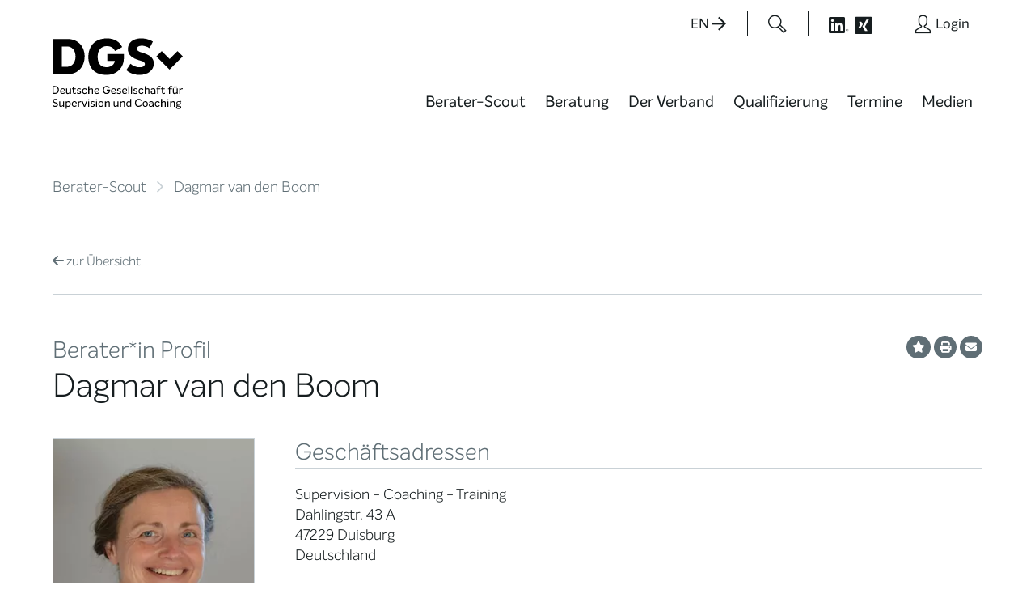

--- FILE ---
content_type: text/html; charset=UTF-8
request_url: https://www.dgsv.de/berater/dagmar_van_den_boom/
body_size: 31461
content:
<!doctype html>
	<html lang="de" prefix="og: https://ogp.me/ns#" class="no-js">
	<head>
<title>Dagmar van den Boom | DGSv-Beraterprofil</title>
<link data-rocket-prefetch href="https://code.etracker.com" rel="dns-prefetch">
<link crossorigin data-rocket-preload as="font" href="https://www.dgsv.de/wp-content/themes/dgsv2025-400/fonts/intelo2022/InteloAltLight/InteloAltLight.woff2" rel="preload">
<link crossorigin data-rocket-preload as="font" href="https://www.dgsv.de/wp-content/themes/dgsv2025-400/fonts/intelo2022/InteloAltRegular/InteloAltRegular.woff2" rel="preload">
<link crossorigin data-rocket-preload as="font" href="https://www.dgsv.de/wp-content/themes/dgsv2025-400/fonts/fontawesome/webfonts/fa-solid-900.woff2" rel="preload">
<link crossorigin data-rocket-preload as="font" href="https://www.dgsv.de/wp-content/themes/dgsv2025-400/fonts/intelo2022/InteloAltMedium/InteloAltMedium.woff2" rel="preload"><link rel="preload" data-rocket-preload as="image" href="https://www.dgsv.de/wp-content/uploads/2019/12/067460.jpg" fetchpriority="high">

		<meta charset="UTF-8">
		<meta http-equiv="x-ua-compatible" content="ie=edge">
		<meta name="viewport" content="width=device-width, initial-scale=1.0">
		

		
		<script>
				var et_pagename     = "Dagmar van den Boom | DGSv-Beraterprofil";
				var et_areas        = "Öffentlicher Bereich";
		</script>

			<style>img:is([sizes="auto" i], [sizes^="auto," i]) { contain-intrinsic-size: 3000px 1500px }</style>
	
<!-- Suchmaschinen-Optimierung durch Rank Math PRO - https://rankmath.com/ -->
<meta name="description" content="Lebenserfahrung seit 1961Teil einer PatchworkfamilieSelbständig in eigener Praxis seit 1998Lehrende im KIB seit 2009 (DGSF zertifiziertes, systemisches"/>
<meta name="robots" content="follow, index, max-snippet:-1, max-video-preview:-1, max-image-preview:large"/>
<link rel="canonical" href="https://www.dgsv.de/berater/dagmar_van_den_boom/" />
<meta property="og:locale" content="de_DE" />
<meta property="og:type" content="article" />
<meta property="og:title" content="Dagmar van den Boom | DGSv-Beraterprofil" />
<meta property="og:description" content="Lebenserfahrung seit 1961Teil einer PatchworkfamilieSelbständig in eigener Praxis seit 1998Lehrende im KIB seit 2009 (DGSF zertifiziertes, systemisches" />
<meta property="og:url" content="https://www.dgsv.de/berater/dagmar_van_den_boom/" />
<meta property="og:site_name" content="DGSv" />
<meta property="og:updated_time" content="2023-10-19T21:49:20+02:00" />
<meta property="og:image" content="https://www.dgsv.de/wp-content/uploads/2017/11/DGSv_Logo_mit_Ecken.jpg" />
<meta property="og:image:secure_url" content="https://www.dgsv.de/wp-content/uploads/2017/11/DGSv_Logo_mit_Ecken.jpg" />
<meta property="og:image:width" content="1772" />
<meta property="og:image:height" content="1139" />
<meta property="og:image:alt" content="Dagmar van den Boom" />
<meta property="og:image:type" content="image/jpeg" />
<meta name="twitter:card" content="summary_large_image" />
<meta name="twitter:title" content="Dagmar van den Boom | DGSv-Beraterprofil" />
<meta name="twitter:description" content="Lebenserfahrung seit 1961Teil einer PatchworkfamilieSelbständig in eigener Praxis seit 1998Lehrende im KIB seit 2009 (DGSF zertifiziertes, systemisches" />
<meta name="twitter:image" content="https://www.dgsv.de/wp-content/uploads/2017/11/DGSv_Logo_mit_Ecken.jpg" />
<!-- /Rank Math WordPress SEO Plugin -->

<style>[consent-id]:not(.rcb-content-blocker):not([consent-transaction-complete]):not([consent-visual-use-parent^="children:"]):not([consent-confirm]){opacity:0!important;}
.rcb-content-blocker+.rcb-content-blocker-children-fallback~*{display:none!important;}</style><link rel="preload" href="https://www.dgsv.de/wp-content/41cde40d0051375ea29e1eefc3ac3b90/dist/457100002.js?ver=d0a9e67d7481025d345fb9f698655441" as="script" />
<link rel="preload" href="https://www.dgsv.de/wp-content/41cde40d0051375ea29e1eefc3ac3b90/dist/1107698705.js?ver=4041f7cb8df7e5e0d8e60e8e90b426ae" as="script" />
<link rel="preload" href="https://www.dgsv.de/wp-content/plugins/real-cookie-banner-pro/public/lib/animate.css/animate.min.css?ver=4.1.1" as="style" />
<script data-cfasync="false"  defer src="https://www.dgsv.de/wp-content/41cde40d0051375ea29e1eefc3ac3b90/dist/457100002.js?ver=d0a9e67d7481025d345fb9f698655441" id="real-cookie-banner-pro-vendor-real-cookie-banner-pro-banner-js"></script>
<script type="application/json" data-skip-lazy-load="js-extra" data-skip-moving="true" data-no-defer nitro-exclude data-alt-type="application/ld+json" data-dont-merge data-wpmeteor-nooptimize="true" data-cfasync="false" id="aed274f88b8d5580f98e4adae71de334e1-js-extra">{"slug":"real-cookie-banner-pro","textDomain":"real-cookie-banner","version":"5.2.5","restUrl":"https:\/\/www.dgsv.de\/wp-json\/real-cookie-banner\/v1\/","restNamespace":"real-cookie-banner\/v1","restPathObfuscateOffset":"79c7baa4ef9237b1","restRoot":"https:\/\/www.dgsv.de\/wp-json\/","restQuery":{"_v":"5.2.5","_locale":"user"},"restNonce":"4f3ea610ed","restRecreateNonceEndpoint":"https:\/\/www.dgsv.de\/wp-admin\/admin-ajax.php?action=rest-nonce","publicUrl":"https:\/\/www.dgsv.de\/wp-content\/plugins\/real-cookie-banner-pro\/public\/","chunkFolder":"dist","chunksLanguageFolder":"https:\/\/www.dgsv.de\/wp-content\/languages\/mo-cache\/real-cookie-banner-pro\/","chunks":{"chunk-config-tab-blocker.lite.js":["de_DE_formal-83d48f038e1cf6148175589160cda67e","de_DE_formal-e5c2f3318cd06f18a058318f5795a54b","de_DE_formal-76129424d1eb6744d17357561a128725","de_DE_formal-d3d8ada331df664d13fa407b77bc690b"],"chunk-config-tab-blocker.pro.js":["de_DE_formal-ddf5ae983675e7b6eec2afc2d53654a2","de_DE_formal-487d95eea292aab22c80aa3ae9be41f0","de_DE_formal-ab0e642081d4d0d660276c9cebfe9f5d","de_DE_formal-0f5f6074a855fa677e6086b82145bd50"],"chunk-config-tab-consent.lite.js":["de_DE_formal-3823d7521a3fc2857511061e0d660408"],"chunk-config-tab-consent.pro.js":["de_DE_formal-9cb9ecf8c1e8ce14036b5f3a5e19f098"],"chunk-config-tab-cookies.lite.js":["de_DE_formal-1a51b37d0ef409906245c7ed80d76040","de_DE_formal-e5c2f3318cd06f18a058318f5795a54b","de_DE_formal-76129424d1eb6744d17357561a128725"],"chunk-config-tab-cookies.pro.js":["de_DE_formal-572ee75deed92e7a74abba4b86604687","de_DE_formal-487d95eea292aab22c80aa3ae9be41f0","de_DE_formal-ab0e642081d4d0d660276c9cebfe9f5d"],"chunk-config-tab-dashboard.lite.js":["de_DE_formal-f843c51245ecd2b389746275b3da66b6"],"chunk-config-tab-dashboard.pro.js":["de_DE_formal-ae5ae8f925f0409361cfe395645ac077"],"chunk-config-tab-import.lite.js":["de_DE_formal-66df94240f04843e5a208823e466a850"],"chunk-config-tab-import.pro.js":["de_DE_formal-e5fee6b51986d4ff7a051d6f6a7b076a"],"chunk-config-tab-licensing.lite.js":["de_DE_formal-e01f803e4093b19d6787901b9591b5a6"],"chunk-config-tab-licensing.pro.js":["de_DE_formal-4918ea9704f47c2055904e4104d4ffba"],"chunk-config-tab-scanner.lite.js":["de_DE_formal-b10b39f1099ef599835c729334e38429"],"chunk-config-tab-scanner.pro.js":["de_DE_formal-752a1502ab4f0bebfa2ad50c68ef571f"],"chunk-config-tab-settings.lite.js":["de_DE_formal-37978e0b06b4eb18b16164a2d9c93a2c"],"chunk-config-tab-settings.pro.js":["de_DE_formal-e59d3dcc762e276255c8989fbd1f80e3"],"chunk-config-tab-tcf.lite.js":["de_DE_formal-4f658bdbf0aa370053460bc9e3cd1f69","de_DE_formal-e5c2f3318cd06f18a058318f5795a54b","de_DE_formal-d3d8ada331df664d13fa407b77bc690b"],"chunk-config-tab-tcf.pro.js":["de_DE_formal-e1e83d5b8a28f1f91f63b9de2a8b181a","de_DE_formal-487d95eea292aab22c80aa3ae9be41f0","de_DE_formal-0f5f6074a855fa677e6086b82145bd50"]},"others":{"customizeValuesBanner":"{\"layout\":{\"type\":\"dialog\",\"maxHeightEnabled\":false,\"maxHeight\":740,\"dialogMaxWidth\":530,\"dialogPosition\":\"middleCenter\",\"dialogMargin\":[0,0,0,0],\"bannerPosition\":\"bottom\",\"bannerMaxWidth\":1024,\"dialogBorderRadius\":0,\"borderRadius\":0,\"animationIn\":\"slideInUp\",\"animationInDuration\":500,\"animationInOnlyMobile\":true,\"animationOut\":\"none\",\"animationOutDuration\":500,\"animationOutOnlyMobile\":true,\"overlay\":true,\"overlayBg\":\"#000000\",\"overlayBgAlpha\":38,\"overlayBlur\":2},\"decision\":{\"acceptAll\":\"button\",\"acceptEssentials\":\"button\",\"showCloseIcon\":false,\"acceptIndividual\":\"link\",\"buttonOrder\":\"all,essential,save,individual\",\"showGroups\":false,\"groupsFirstView\":false,\"saveButton\":\"always\"},\"design\":{\"bg\":\"#ffffff\",\"textAlign\":\"center\",\"linkTextDecoration\":\"none\",\"borderWidth\":10,\"borderColor\":\"#ebf0f3\",\"fontSize\":15,\"fontColor\":\"#161d1f\",\"fontInheritFamily\":true,\"fontFamily\":\"Arial, Helvetica, sans-serif\",\"fontWeight\":\"normal\",\"boxShadowEnabled\":true,\"boxShadowOffsetX\":0,\"boxShadowOffsetY\":5,\"boxShadowBlurRadius\":13,\"boxShadowSpreadRadius\":0,\"boxShadowColor\":\"#000000\",\"boxShadowColorAlpha\":20},\"headerDesign\":{\"inheritBg\":true,\"bg\":\"#f4f4f4\",\"inheritTextAlign\":true,\"textAlign\":\"center\",\"padding\":[17,20,15,20],\"logo\":\"\",\"logoRetina\":\"\",\"logoMaxHeight\":40,\"logoPosition\":\"left\",\"logoMargin\":[5,15,5,15],\"fontSize\":24,\"fontColor\":\"#5f6e75\",\"fontInheritFamily\":true,\"fontFamily\":\"Arial, Helvetica, sans-serif\",\"fontWeight\":\"bold\",\"borderWidth\":1,\"borderColor\":\"#ebf0f3\"},\"bodyDesign\":{\"padding\":[15,20,5,20],\"descriptionInheritFontSize\":true,\"descriptionFontSize\":13,\"dottedGroupsInheritFontSize\":true,\"dottedGroupsFontSize\":13,\"dottedGroupsBulletColor\":\"#15779b\",\"teachingsInheritTextAlign\":true,\"teachingsTextAlign\":\"center\",\"teachingsSeparatorActive\":true,\"teachingsSeparatorWidth\":50,\"teachingsSeparatorHeight\":1,\"teachingsSeparatorColor\":\"#15779b\",\"teachingsInheritFontSize\":false,\"teachingsFontSize\":12,\"teachingsInheritFontColor\":false,\"teachingsFontColor\":\"#7c7c7c\",\"accordionMargin\":[10,0,5,0],\"accordionPadding\":[5,10,5,10],\"accordionArrowType\":\"outlined\",\"accordionArrowColor\":\"#15779b\",\"accordionBg\":\"#ffffff\",\"accordionActiveBg\":\"#f9f9f9\",\"accordionHoverBg\":\"#efefef\",\"accordionBorderWidth\":1,\"accordionBorderColor\":\"#efefef\",\"accordionTitleFontSize\":12,\"accordionTitleFontColor\":\"#2b2b2b\",\"accordionTitleFontWeight\":\"normal\",\"accordionDescriptionMargin\":[5,0,0,0],\"accordionDescriptionFontSize\":12,\"accordionDescriptionFontColor\":\"#828282\",\"accordionDescriptionFontWeight\":\"normal\",\"acceptAllOneRowLayout\":false,\"acceptAllPadding\":[10,10,10,10],\"acceptAllBg\":\"#e4003a\",\"acceptAllTextAlign\":\"center\",\"acceptAllFontSize\":18,\"acceptAllFontColor\":\"#ffffff\",\"acceptAllFontWeight\":\"normal\",\"acceptAllBorderWidth\":0,\"acceptAllBorderColor\":\"#000000\",\"acceptAllHoverBg\":\"#b81738\",\"acceptAllHoverFontColor\":\"#ffffff\",\"acceptAllHoverBorderColor\":\"#000000\",\"acceptEssentialsUseAcceptAll\":true,\"acceptEssentialsButtonType\":\"\",\"acceptEssentialsPadding\":[10,10,10,10],\"acceptEssentialsBg\":\"#efefef\",\"acceptEssentialsTextAlign\":\"center\",\"acceptEssentialsFontSize\":18,\"acceptEssentialsFontColor\":\"#0a0a0a\",\"acceptEssentialsFontWeight\":\"normal\",\"acceptEssentialsBorderWidth\":0,\"acceptEssentialsBorderColor\":\"#000000\",\"acceptEssentialsHoverBg\":\"#e8e8e8\",\"acceptEssentialsHoverFontColor\":\"#000000\",\"acceptEssentialsHoverBorderColor\":\"#000000\",\"acceptIndividualPadding\":[5,5,5,5],\"acceptIndividualBg\":\"#ffffff\",\"acceptIndividualTextAlign\":\"center\",\"acceptIndividualFontSize\":15,\"acceptIndividualFontColor\":\"#e4003a\",\"acceptIndividualFontWeight\":\"normal\",\"acceptIndividualBorderWidth\":0,\"acceptIndividualBorderColor\":\"#000000\",\"acceptIndividualHoverBg\":\"#ffffff\",\"acceptIndividualHoverFontColor\":\"#919ea6\",\"acceptIndividualHoverBorderColor\":\"#000000\"},\"footerDesign\":{\"poweredByLink\":true,\"inheritBg\":false,\"bg\":\"#ebf0f3\",\"inheritTextAlign\":true,\"textAlign\":\"center\",\"padding\":[10,20,15,20],\"fontSize\":14,\"fontColor\":\"#5f6e75\",\"fontInheritFamily\":true,\"fontFamily\":\"Arial, Helvetica, sans-serif\",\"fontWeight\":\"normal\",\"hoverFontColor\":\"#919ea6\",\"borderWidth\":10,\"borderColor\":\"#ebf0f3\",\"languageSwitcher\":\"flags\"},\"texts\":{\"headline\":\"Privatsph\\u00e4re-Einstellungen\",\"description\":\"Wir verwenden Cookies und \\u00e4hnliche Technologien auf unserer Website und verarbeiten Ihre personenbezogenen Daten (z.B. IP-Adresse), um z.B. Inhalte und Anzeigen zu personalisieren, Medien von Drittanbietern einzubinden oder Zugriffe auf unsere Website zu analysieren. Die Datenverarbeitung kann auch erst in Folge gesetzter Cookies stattfinden. Wir geben diese Daten an Dritte weiter, die wir in den Privatsph\\u00e4re-Einstellungen benennen.<br \\\/><br \\\/>Die Datenverarbeitung kann mit Ihrer Einwilligung oder auf Basis eines berechtigten Interesses erfolgen, dem Sie in den Privatsph\\u00e4re-Einstellungen widersprechen k\\u00f6nnen. Sie haben das Recht, Ihre Einwilligung nicht zu erteilen und Ihre Einwilligung zu einem sp\\u00e4teren Zeitpunkt zu \\u00e4ndern oder zu widerrufen. Weitere Informationen \\u00fcber die Verwendung Ihrer Daten finden Sie in unserer {{privacyPolicy}}Datenschutzerkl\\u00e4rung{{\\\/privacyPolicy}}.\",\"acceptAll\":\"Alle akzeptieren\",\"acceptEssentials\":\"Weiter ohne Einwilligung\",\"acceptIndividual\":\"Privatsph\\u00e4re-Einstellungen individuell festlegen\",\"poweredBy\":\"2\",\"dataProcessingInUnsafeCountries\":\"Einige Services verarbeiten personenbezogene Daten in unsicheren Drittl\\u00e4ndern. Indem Sie in die Nutzung dieser Services einwilligen, erkl\\u00e4ren Sie sich auch mit der Verarbeitung Ihrer Daten in diesen unsicheren Drittl\\u00e4ndern gem\\u00e4\\u00df {{legalBasis}} einverstanden. Dies birgt das Risiko, dass Ihre Daten von Beh\\u00f6rden zu Kontroll- und \\u00dcberwachungszwecken verarbeitet werden, m\\u00f6glicherweise ohne die M\\u00f6glichkeit eines Rechtsbehelfs.\",\"ageNoticeBanner\":\"Sie sind unter {{minAge}} Jahre alt? Dann k\\u00f6nnen Sie nicht in optionale Services einwilligen. Bitten Sie Ihre Eltern oder Erziehungsberechtigten, mit Ihnen in diese Services einzuwilligen.\",\"ageNoticeBlocker\":\"Sie sind unter {{minAge}} Jahre alt? Leider d\\u00fcrfen Sie diesem Service nicht selbst zustimmen, um diese Inhalte zu sehen. Bitten Sie Ihre Eltern oder Erziehungsberechtigten, dem Service mit Ihnen zuzustimmen!\",\"listServicesNotice\":\"Indem Sie alle Services akzeptieren, erlauben Sie, dass {{services}} geladen werden. Diese sind nach ihrem Zweck in Gruppen {{serviceGroups}} unterteilt (Zugeh\\u00f6rigkeit durch hochgestellte Zahlen gekennzeichnet).\",\"listServicesLegitimateInterestNotice\":\"Au\\u00dferdem werden {{services}} auf der Grundlage eines berechtigten Interesses geladen.\",\"tcfStacksCustomName\":\"Dienste mit verschiedenen Zwecken au\\u00dferhalb des TCF-Standards\",\"tcfStacksCustomDescription\":\"Dienste, die Einwilligungen nicht \\u00fcber den TCF-Standard, sondern \\u00fcber andere Technologien weitergeben. Diese werden je nach ihrem Zweck in mehrere Gruppen unterteilt. Einige von ihnen werden auf der Grundlage eines berechtigten Interesses genutzt (z. B. Bedrohungsabwehr), andere werden nur mit Ihrer Zustimmung genutzt. Einzelheiten zu den einzelnen Gruppen und Zwecken der Dienste finden Sie in den jeweiligen Datenschutzeinstellungen.\",\"consentForwardingExternalHosts\":\"Ihre Einwilligung gilt auch auf {{websites}}.\",\"blockerHeadline\":\"{{name}} aufgrund von Privatsph\\u00e4re-Einstellungen blockiert\",\"blockerLinkShowMissing\":\"Alle Services anzeigen, denen Sie noch zustimmen m\\u00fcssen\",\"blockerLoadButton\":\"Erforderliche Services akzeptieren und Inhalte laden\",\"blockerAcceptInfo\":\"Durch das Laden der blockierten Inhalte werden Ihre Privatsph\\u00e4ren-Einstellungen angepasst. Inhalte von diesem Service werden in Zukunft nicht mehr blockiert. Sie haben das Recht, Ihre Entscheidung jederzeit zu widerrufen oder zu \\u00e4ndern.\",\"stickyHistory\":\"Historie der Privatsph\\u00e4re-Einstellungen\",\"stickyRevoke\":\"Einwilligungen widerrufen\",\"stickyRevokeSuccessMessage\":\"Sie haben Ihre Einwilligung f\\u00fcr Services mit ihren Cookies und der Verarbeitung personenbezogener Daten erfolgreich widerrufen. Die Seite wird jetzt neu geladen!\",\"stickyChange\":\"Privatsph\\u00e4re-Einstellungen \\u00e4ndern\"},\"individualLayout\":{\"inheritDialogMaxWidth\":false,\"dialogMaxWidth\":970,\"inheritBannerMaxWidth\":true,\"bannerMaxWidth\":1980,\"descriptionTextAlign\":\"left\"},\"group\":{\"checkboxBg\":\"#ebf0f3\",\"checkboxBorderWidth\":0,\"checkboxBorderColor\":\"#d2d2d2\",\"checkboxActiveColor\":\"#ffffff\",\"checkboxActiveBg\":\"#e4003a\",\"checkboxActiveBorderColor\":\"#11607d\",\"groupInheritBg\":true,\"groupBg\":\"#f4f4f4\",\"groupPadding\":[15,15,15,15],\"groupSpacing\":10,\"groupBorderRadius\":0,\"groupBorderWidth\":1,\"groupBorderColor\":\"#ebf0f3\",\"headlineFontSize\":16,\"headlineFontWeight\":\"normal\",\"headlineFontColor\":\"#161d1f\",\"descriptionFontSize\":14,\"descriptionFontColor\":\"#161d1f\",\"linkColor\":\"#e4003a\",\"linkHoverColor\":\"#919ea6\",\"detailsHideLessRelevant\":true},\"saveButton\":{\"useAcceptAll\":true,\"type\":\"button\",\"padding\":[10,10,10,10],\"bg\":\"#efefef\",\"textAlign\":\"center\",\"fontSize\":18,\"fontColor\":\"#0a0a0a\",\"fontWeight\":\"normal\",\"borderWidth\":0,\"borderColor\":\"#000000\",\"hoverBg\":\"#e8e8e8\",\"hoverFontColor\":\"#000000\",\"hoverBorderColor\":\"#000000\"},\"individualTexts\":{\"headline\":\"Individuelle Privatsph\\u00e4re-Pr\\u00e4ferenzen\",\"description\":\"Wir verwenden Cookies und \\u00e4hnliche Technologien auf unserer Website und verarbeiten Ihre personenbezogenen Daten (z.B. IP-Adresse), um z.B. Inhalte und Anzeigen zu personalisieren, Medien von Drittanbietern einzubinden oder Zugriffe auf unsere Website zu analysieren. Die Datenverarbeitung kann auch erst in Folge gesetzter Cookies stattfinden. Wir geben diese Daten an Dritte weiter, die wir in den Privatsph\\u00e4re-Einstellungen benennen.<br \\\/><br \\\/>Die Datenverarbeitung kann mit Ihrer Einwilligung oder auf Basis eines berechtigten Interesses erfolgen, dem Sie in den Privatsph\\u00e4re-Einstellungen widersprechen k\\u00f6nnen. Sie haben das Recht, Ihre Einwilligung nicht zu erteilen und Ihre Einwilligung zu einem sp\\u00e4teren Zeitpunkt zu \\u00e4ndern oder zu widerrufen. Weitere Informationen \\u00fcber die Verwendung Ihrer Daten finden Sie in unserer {{privacyPolicy}}Datenschutzerkl\\u00e4rung{{\\\/privacyPolicy}}.<br \\\/><br \\\/>Nachstehend finden Sie eine \\u00dcbersicht \\u00fcber alle von dieser Website genutzten Services. Sie k\\u00f6nnen detaillierte Informationen zu jedem Service einsehen und diesen einzeln zustimmen oder von Ihrem Widerspruchsrecht Gebrauch machen.\",\"save\":\"Individuelle Auswahl speichern\",\"showMore\":\"Service-Informationen anzeigen\",\"hideMore\":\"Service-Informationen ausblenden\",\"postamble\":\"\"},\"mobile\":{\"enabled\":true,\"maxHeight\":400,\"hideHeader\":false,\"alignment\":\"bottom\",\"scalePercent\":90,\"scalePercentVertical\":-50},\"sticky\":{\"enabled\":false,\"animationsEnabled\":true,\"alignment\":\"left\",\"bubbleBorderRadius\":50,\"icon\":\"fingerprint\",\"iconCustom\":\"\",\"iconCustomRetina\":\"\",\"iconSize\":30,\"iconColor\":\"#ffffff\",\"bubbleMargin\":[10,20,20,20],\"bubblePadding\":15,\"bubbleBg\":\"#15779b\",\"bubbleBorderWidth\":0,\"bubbleBorderColor\":\"#10556f\",\"boxShadowEnabled\":true,\"boxShadowOffsetX\":0,\"boxShadowOffsetY\":2,\"boxShadowBlurRadius\":5,\"boxShadowSpreadRadius\":1,\"boxShadowColor\":\"#105b77\",\"boxShadowColorAlpha\":40,\"bubbleHoverBg\":\"#ffffff\",\"bubbleHoverBorderColor\":\"#000000\",\"hoverIconColor\":\"#000000\",\"hoverIconCustom\":\"\",\"hoverIconCustomRetina\":\"\",\"menuFontSize\":16,\"menuBorderRadius\":5,\"menuItemSpacing\":10,\"menuItemPadding\":[5,10,5,10]},\"customCss\":{\"css\":\"\",\"antiAdBlocker\":\"y\"}}","isPro":true,"showProHints":false,"proUrl":"https:\/\/devowl.io\/de\/go\/real-cookie-banner?source=rcb-lite","showLiteNotice":false,"frontend":{"groups":"[{\"id\":351,\"name\":\"Essenziell\",\"slug\":\"essenziell\",\"description\":\"Essential Services sind f\\u00fcr die grundlegende Funktionalit\\u00e4t der Website erforderlich. Sie enthalten nur technisch notwendige Services. Diesen Services kann nicht widersprochen werden.\",\"isEssential\":true,\"isDefault\":true,\"items\":[{\"id\":30504,\"name\":\"Real Cookie Banner\",\"purpose\":\"Real Cookie Banner bittet Website-Besucher um die Einwilligung zum Setzen von Cookies und zur Verarbeitung personenbezogener Daten. Dazu wird jedem Website-Besucher eine UUID (pseudonyme Identifikation des Nutzers) zugewiesen, die bis zum Ablauf des Cookies zur Speicherung der Einwilligung g\\u00fcltig ist. Cookies werden dazu verwendet, um zu testen, ob Cookies gesetzt werden k\\u00f6nnen, um Referenz auf die dokumentierte Einwilligung zu speichern, um zu speichern, in welche Services aus welchen Service-Gruppen der Besucher eingewilligt hat, und, falls Einwilligung nach dem Transparency &amp; Consent Framework (TCF) eingeholt werden, um die Einwilligungen in TCF Partner, Zwecke, besondere Zwecke, Funktionen und besondere Funktionen zu speichern. Im Rahmen der Darlegungspflicht nach DSGVO wird die erhobene Einwilligung vollumf\\u00e4nglich dokumentiert. Dazu z\\u00e4hlt neben den Services und Service-Gruppen, in welche der Besucher eingewilligt hat, und falls Einwilligung nach dem TCF Standard eingeholt werden, in welche TCF Partner, Zwecke und Funktionen der Besucher eingewilligt hat, alle Einstellungen des Cookie Banners zum Zeitpunkt der Einwilligung als auch die technischen Umst\\u00e4nde (z.B. Gr\\u00f6\\u00dfe des Sichtbereichs bei der Einwilligung) und die Nutzerinteraktionen (z.B. Klick auf Buttons), die zur Einwilligung gef\\u00fchrt haben. Die Einwilligung wird pro Sprache einmal erhoben.\",\"providerContact\":{\"phone\":\"\",\"email\":\"\",\"link\":\"\"},\"isProviderCurrentWebsite\":true,\"provider\":\"DGSv\",\"uniqueName\":\"real-cookie-banner\",\"isEmbeddingOnlyExternalResources\":false,\"legalBasis\":\"legal-requirement\",\"dataProcessingInCountries\":[],\"dataProcessingInCountriesSpecialTreatments\":[],\"technicalDefinitions\":[{\"type\":\"http\",\"name\":\"real_cookie_banner*\",\"host\":\".dgsv.de\",\"duration\":365,\"durationUnit\":\"d\",\"isSessionDuration\":false,\"purpose\":\"Eindeutiger Identifikator f\\u00fcr die Einwilligung, aber nicht f\\u00fcr den Website-Besucher. Revisionshash f\\u00fcr die Einstellungen des Cookie-Banners (Texte, Farben, Funktionen, Servicegruppen, Dienste, Content Blocker usw.). IDs f\\u00fcr eingewilligte Services und Service-Gruppen.\"},{\"type\":\"http\",\"name\":\"real_cookie_banner*-tcf\",\"host\":\".dgsv.de\",\"duration\":365,\"durationUnit\":\"d\",\"isSessionDuration\":false,\"purpose\":\"Im Rahmen von TCF gesammelte Einwilligungen, die im TC-String-Format gespeichert werden, einschlie\\u00dflich TCF-Vendoren, -Zwecke, -Sonderzwecke, -Funktionen und -Sonderfunktionen.\"},{\"type\":\"http\",\"name\":\"real_cookie_banner*-gcm\",\"host\":\".dgsv.de\",\"duration\":365,\"durationUnit\":\"d\",\"isSessionDuration\":false,\"purpose\":\"Die im Google Consent Mode gesammelten Einwilligungen in die verschiedenen Einwilligungstypen (Zwecke) werden f\\u00fcr alle mit dem Google Consent Mode kompatiblen Services gespeichert.\"},{\"type\":\"http\",\"name\":\"real_cookie_banner-test\",\"host\":\".dgsv.de\",\"duration\":365,\"durationUnit\":\"d\",\"isSessionDuration\":false,\"purpose\":\"Cookie, der gesetzt wurde, um die Funktionalit\\u00e4t von HTTP-Cookies zu testen. Wird sofort nach dem Test gel\\u00f6scht.\"},{\"type\":\"local\",\"name\":\"real_cookie_banner*\",\"host\":\"https:\\\/\\\/www.dgsv.de\",\"duration\":1,\"durationUnit\":\"d\",\"isSessionDuration\":false,\"purpose\":\"Eindeutiger Identifikator f\\u00fcr die Einwilligung, aber nicht f\\u00fcr den Website-Besucher. Revisionshash f\\u00fcr die Einstellungen des Cookie-Banners (Texte, Farben, Funktionen, Service-Gruppen, Services, Content Blocker usw.). IDs f\\u00fcr eingewilligte Services und Service-Gruppen. Wird nur solange gespeichert, bis die Einwilligung auf dem Website-Server dokumentiert ist.\"},{\"type\":\"local\",\"name\":\"real_cookie_banner*-tcf\",\"host\":\"https:\\\/\\\/www.dgsv.de\",\"duration\":1,\"durationUnit\":\"d\",\"isSessionDuration\":false,\"purpose\":\"Im Rahmen von TCF gesammelte Einwilligungen werden im TC-String-Format gespeichert, einschlie\\u00dflich TCF Vendoren, Zwecke, besondere Zwecke, Funktionen und besondere Funktionen. Wird nur solange gespeichert, bis die Einwilligung auf dem Website-Server dokumentiert ist.\"},{\"type\":\"local\",\"name\":\"real_cookie_banner*-gcm\",\"host\":\"https:\\\/\\\/www.dgsv.de\",\"duration\":1,\"durationUnit\":\"d\",\"isSessionDuration\":false,\"purpose\":\"Im Rahmen des Google Consent Mode erfasste Einwilligungen werden f\\u00fcr alle mit dem Google Consent Mode kompatiblen Services in Einwilligungstypen (Zwecke) gespeichert. Wird nur solange gespeichert, bis die Einwilligung auf dem Website-Server dokumentiert ist.\"},{\"type\":\"local\",\"name\":\"real_cookie_banner-consent-queue*\",\"host\":\"https:\\\/\\\/www.dgsv.de\",\"duration\":1,\"durationUnit\":\"d\",\"isSessionDuration\":false,\"purpose\":\"Lokale Zwischenspeicherung (Caching) der Auswahl im Cookie-Banner, bis der Server die Einwilligung dokumentiert; Dokumentation periodisch oder bei Seitenwechseln versucht, wenn der Server nicht verf\\u00fcgbar oder \\u00fcberlastet ist.\"}],\"codeDynamics\":[],\"providerPrivacyPolicyUrl\":\"https:\\\/\\\/www.dgsv.de\\\/datenschutz\\\/\",\"providerLegalNoticeUrl\":\"\",\"tagManagerOptInEventName\":\"\",\"tagManagerOptOutEventName\":\"\",\"googleConsentModeConsentTypes\":[],\"executePriority\":10,\"codeOptIn\":\"\",\"executeCodeOptInWhenNoTagManagerConsentIsGiven\":false,\"codeOptOut\":\"\",\"executeCodeOptOutWhenNoTagManagerConsentIsGiven\":false,\"deleteTechnicalDefinitionsAfterOptOut\":false,\"codeOnPageLoad\":\"\",\"presetId\":\"real-cookie-banner\"}]},{\"id\":352,\"name\":\"Funktional\",\"slug\":\"funktional\",\"description\":\"Funktionale Services sind notwendig, um \\u00fcber die wesentliche Funktionalit\\u00e4t hinausgehende Features wie sch\\u00f6nere Schriftarten, Videowiedergabe oder interaktive Web 2.0-Features bereitzustellen. Inhalte von z.B. Videoplattformen und Social Media Plattformen sind standardm\\u00e4\\u00dfig gesperrt und k\\u00f6nnen erlaubt werden. Wenn dem Service zugestimmt wird, werden diese Inhalte automatisch ohne weitere manuelle Einwilligung geladen.\",\"isEssential\":false,\"isDefault\":true,\"items\":[{\"id\":31040,\"name\":\"Vimeo\",\"purpose\":\"Vimeo erm\\u00f6glicht das Einbetten von Inhalten, die auf vimeo.com ver\\u00f6ffentlicht werden, direkt in Websites. Die Cookies werden verwendet, um besuchte Websites und detaillierte Statistiken \\u00fcber das Nutzerverhalten zu sammeln. Diese Daten k\\u00f6nnen mit den Daten der auf vimeo.com registrierten Nutzer verkn\\u00fcpft werden.\",\"providerContact\":{\"phone\":\"\",\"email\":\"\",\"link\":\"\"},\"isProviderCurrentWebsite\":false,\"provider\":\"Vimeo Inc.\",\"uniqueName\":\"vimeo\",\"isEmbeddingOnlyExternalResources\":false,\"legalBasis\":\"consent\",\"dataProcessingInCountries\":[\"US\"],\"dataProcessingInCountriesSpecialTreatments\":[],\"technicalDefinitions\":[{\"type\":\"http\",\"name\":\"vuid\",\"host\":\".vimeo.com\",\"duration\":10,\"durationUnit\":\"y\",\"isSessionDuration\":false,\"purpose\":\"\"},{\"type\":\"http\",\"name\":\"player\",\"host\":\".vimeo.com\",\"duration\":1,\"durationUnit\":\"y\",\"isSessionDuration\":false,\"purpose\":\"\"},{\"type\":\"local\",\"name\":\"sync_volume\",\"host\":\"player.vimeo.com\",\"duration\":0,\"durationUnit\":\"y\",\"isSessionDuration\":false,\"purpose\":\"\"},{\"type\":\"local\",\"name\":\"sync_active\",\"host\":\"player.vimeo.com\",\"duration\":0,\"durationUnit\":\"y\",\"isSessionDuration\":false,\"purpose\":\"\"},{\"type\":\"http\",\"name\":\"vimeo\",\"host\":\".vimeo.com\",\"duration\":1,\"durationUnit\":\"mo\",\"isSessionDuration\":false,\"purpose\":\"\"},{\"type\":\"http\",\"name\":\"has_logged_in\",\"host\":\".vimeo.com\",\"duration\":6,\"durationUnit\":\"mo\",\"isSessionDuration\":false,\"purpose\":\"\"},{\"type\":\"http\",\"name\":\"is_logged_in\",\"host\":\".vimeo.com\",\"duration\":10,\"durationUnit\":\"y\",\"isSessionDuration\":false,\"purpose\":\"\"},{\"type\":\"http\",\"name\":\"_uetvid\",\"host\":\".vimeo.com\",\"duration\":21,\"durationUnit\":\"d\",\"isSessionDuration\":false,\"purpose\":\"\"},{\"type\":\"http\",\"name\":\"has_logged_in\",\"host\":\".vimeo.com\",\"duration\":10,\"durationUnit\":\"y\",\"isSessionDuration\":false,\"purpose\":\"\"},{\"type\":\"http\",\"name\":\"_fbp\",\"host\":\".vimeo.com\",\"duration\":3,\"durationUnit\":\"mo\",\"isSessionDuration\":false,\"purpose\":\"\"},{\"type\":\"http\",\"name\":\"_uetsid\",\"host\":\".vimeo.com\",\"duration\":1,\"durationUnit\":\"d\",\"isSessionDuration\":false,\"purpose\":\"\"},{\"type\":\"http\",\"name\":\"_gat_UA-*\",\"host\":\".vimeo.com\",\"duration\":1,\"durationUnit\":\"h\",\"isSessionDuration\":false,\"purpose\":\"\"},{\"type\":\"http\",\"name\":\"_gid\",\"host\":\".vimeo.com\",\"duration\":1,\"durationUnit\":\"d\",\"isSessionDuration\":false,\"purpose\":\"\"},{\"type\":\"http\",\"name\":\"continuous_play_v3\",\"host\":\".vimeo.com\",\"duration\":1,\"durationUnit\":\"y\",\"isSessionDuration\":false,\"purpose\":\"\"},{\"type\":\"http\",\"name\":\"_gcl_au\",\"host\":\".vimeo.com\",\"duration\":3,\"durationUnit\":\"mo\",\"isSessionDuration\":false,\"purpose\":\"\"},{\"type\":\"http\",\"name\":\"_ga\",\"host\":\".vimeo.com\",\"duration\":2,\"durationUnit\":\"y\",\"isSessionDuration\":false,\"purpose\":\"\"}],\"codeDynamics\":[],\"providerPrivacyPolicyUrl\":\"https:\\\/\\\/vimeo.com\\\/privacy\",\"providerLegalNoticeUrl\":\"\",\"tagManagerOptInEventName\":\"\",\"tagManagerOptOutEventName\":\"\",\"googleConsentModeConsentTypes\":[],\"executePriority\":10,\"codeOptIn\":\"\",\"executeCodeOptInWhenNoTagManagerConsentIsGiven\":false,\"codeOptOut\":\"\",\"executeCodeOptOutWhenNoTagManagerConsentIsGiven\":false,\"deleteTechnicalDefinitionsAfterOptOut\":false,\"codeOnPageLoad\":\"\",\"presetId\":\"vimeo\"},{\"id\":30847,\"name\":\"Google Maps\",\"purpose\":\"Google Maps stellt Karten auf der Website als Iframe oder \\u00fcber JavaScript direkt als Teil der Website eingebettet dar. Auf dem Client des Nutzers werden keine Cookies im technischen Sinne gesetzt, jedoch werden technische und personenbezogene Daten wie die IP-Adresse vom Client an den Server des Diensteanbieters \\u00fcbermittelt, um die Nutzung des Dienstes zu erm\\u00f6glichen.\",\"providerContact\":{\"phone\":\"\",\"email\":\"\",\"link\":\"\"},\"isProviderCurrentWebsite\":false,\"provider\":\"Google Ireland Limited\",\"uniqueName\":\"google-maps\",\"isEmbeddingOnlyExternalResources\":true,\"legalBasis\":\"consent\",\"dataProcessingInCountries\":[\"US\"],\"dataProcessingInCountriesSpecialTreatments\":[],\"technicalDefinitions\":[{\"type\":\"http\",\"name\":\"\",\"host\":\"\",\"duration\":0,\"durationUnit\":\"y\",\"isSessionDuration\":false,\"purpose\":\"\"}],\"codeDynamics\":[],\"providerPrivacyPolicyUrl\":\"https:\\\/\\\/policies.google.com\\\/privacy\",\"providerLegalNoticeUrl\":\"\",\"tagManagerOptInEventName\":\"\",\"tagManagerOptOutEventName\":\"\",\"googleConsentModeConsentTypes\":[],\"executePriority\":10,\"codeOptIn\":\"\",\"executeCodeOptInWhenNoTagManagerConsentIsGiven\":false,\"codeOptOut\":\"\",\"executeCodeOptOutWhenNoTagManagerConsentIsGiven\":false,\"deleteTechnicalDefinitionsAfterOptOut\":false,\"codeOnPageLoad\":\"\",\"presetId\":\"google-maps\"},{\"id\":30844,\"name\":\"Kommentare\",\"purpose\":\"WordPress als Content Management System bietet die M\\u00f6glichkeit, Kommentare unter Blog-Beitr\\u00e4ge und \\u00e4hnliche Inhalte zu schreiben. Das Cookie speichert den Namen, die E-Mail-Adresse und die Website eines Kommentators, um sie wieder anzuzeigen, wenn der Kommentator einen weiteren Kommentar auf dieser Website schreiben m\\u00f6chte.\",\"providerContact\":{\"phone\":\"\",\"email\":\"\",\"link\":\"\"},\"isProviderCurrentWebsite\":true,\"provider\":\"DGSv\",\"uniqueName\":\"wordpress-comments\",\"isEmbeddingOnlyExternalResources\":false,\"legalBasis\":\"consent\",\"dataProcessingInCountries\":[],\"dataProcessingInCountriesSpecialTreatments\":[],\"technicalDefinitions\":[{\"type\":\"http\",\"name\":\"comment_author_*\",\"host\":\"dgsv.de\",\"duration\":1,\"durationUnit\":\"y\",\"isSessionDuration\":false,\"purpose\":\"\"},{\"type\":\"http\",\"name\":\"comment_author_email_*\",\"host\":\"dgsv.de\",\"duration\":1,\"durationUnit\":\"y\",\"isSessionDuration\":false,\"purpose\":\"\"},{\"type\":\"http\",\"name\":\"comment_author_url_*\",\"host\":\"dgsv.de\",\"duration\":1,\"durationUnit\":\"y\",\"isSessionDuration\":false,\"purpose\":\"\"}],\"codeDynamics\":[],\"providerPrivacyPolicyUrl\":\"https:\\\/\\\/www.dgsv.de\\\/datenschutz\\\/\",\"providerLegalNoticeUrl\":\"\",\"tagManagerOptInEventName\":\"\",\"tagManagerOptOutEventName\":\"\",\"googleConsentModeConsentTypes\":[],\"executePriority\":10,\"codeOptIn\":\"base64-encoded:[base64]\",\"executeCodeOptInWhenNoTagManagerConsentIsGiven\":false,\"codeOptOut\":\"\",\"executeCodeOptOutWhenNoTagManagerConsentIsGiven\":false,\"deleteTechnicalDefinitionsAfterOptOut\":false,\"codeOnPageLoad\":\"\",\"presetId\":\"wordpress-comments\"}]},{\"id\":353,\"name\":\"Statistiken\",\"slug\":\"statistiken\",\"description\":\"Statistik-Services werden ben\\u00f6tigt, um pseudonymisierte Daten \\u00fcber die Besucher der Website zu sammeln. Die Daten erm\\u00f6glichen es uns, die Besucher besser zu verstehen und die Webseite zu optimieren.\",\"isEssential\":false,\"isDefault\":true,\"items\":[{\"id\":30849,\"name\":\"etracker: Basis-Tracking\",\"purpose\":\"etracker wird zur Erstellung detaillierter Statistiken \\u00fcber das Nutzerverhalten auf der Website eingesetzt. Mit den erhobenen Daten wird unser Online-Angebot und unseres Webauftritt optimiert. Die Daten, die m\\u00f6glicherweise einen Bezug zu einer einzelnen Person zulassen, wie die IP-Adresse, Anmelde- oder Ger\\u00e4tekennungen, werden fr\\u00fchestm\\u00f6glich anonymisiert oder pseudonymisiert. Eine andere Verwendung, Zusammenf\\u00fchrung mit anderen Daten oder eine Weitergabe an Dritte erfolgt nicht. Die mit etracker erzeugten Daten werden von etracker ausschlie\\u00dflich in Deutschland verarbeitet und gespeichert und unterliegen damit den strengen Datenschutzgesetzen. Wir verwenden keine Cookies f\\u00fcr diese Web-Analyse.\",\"providerContact\":{\"phone\":\"\",\"email\":\"\",\"link\":\"\"},\"isProviderCurrentWebsite\":false,\"provider\":\"etracker GmbH\",\"uniqueName\":\"etracker\",\"isEmbeddingOnlyExternalResources\":true,\"legalBasis\":\"legitimate-interest\",\"dataProcessingInCountries\":[],\"dataProcessingInCountriesSpecialTreatments\":[],\"technicalDefinitions\":[{\"type\":\"http\",\"name\":\"\",\"host\":\"\",\"duration\":0,\"durationUnit\":\"y\",\"isSessionDuration\":false,\"purpose\":\"\"}],\"codeDynamics\":{\"etrackerAccountKey\":\"qbxIBE\"},\"providerPrivacyPolicyUrl\":\"https:\\\/\\\/www.etracker.com\\\/datenschutzerklaerung\\\/\",\"providerLegalNoticeUrl\":\"\",\"tagManagerOptInEventName\":\"\",\"tagManagerOptOutEventName\":\"\",\"googleConsentModeConsentTypes\":[],\"executePriority\":10,\"codeOptIn\":\"base64-encoded:[base64]\",\"executeCodeOptInWhenNoTagManagerConsentIsGiven\":false,\"codeOptOut\":\"\",\"executeCodeOptOutWhenNoTagManagerConsentIsGiven\":false,\"deleteTechnicalDefinitionsAfterOptOut\":false,\"codeOnPageLoad\":\"\",\"presetId\":\"etracker\"}]}]","links":[{"id":36368,"label":"Datenschutzerkl\u00e4rung","pageType":"privacyPolicy","isExternalUrl":false,"pageId":135,"url":"https:\/\/www.dgsv.de\/datenschutz\/","hideCookieBanner":true,"isTargetBlank":true},{"id":36369,"label":"Impressum","pageType":"legalNotice","isExternalUrl":false,"pageId":132,"url":"https:\/\/www.dgsv.de\/impressum\/","hideCookieBanner":true,"isTargetBlank":true}],"websiteOperator":{"address":"","country":"","contactEmail":"base64-encoded:Y2xhdWRpby5rZXJzdEB0b3BpY2xvZGdlLmNvbQ==","contactPhone":"","contactFormUrl":false},"blocker":[{"id":31041,"name":"Vimeo","description":"","rules":["*player.vimeo.com*","*vimeocdn.com*","*vimeo.com\/showcase*","div[data-url*=\"vimeo.com\"]","div[class*=\"elementor-widget-premium-addon-video-box\"][data-settings*=\"vimeo\"]","div[class*=\"td_wrapper_playlist_player_vimeo\"]","a[href*=\"vimeo.com\"][rel=\"wp-video-lightbox\"]","lite-vimeo[videoid]","a[href*=\"vimeo.com\"][class*=\"awb-lightbox\"]","div[data-elementor-lightbox*=\"vimeo.com\"]","div[class*=\"w-video\"][onclick*=\"vimeo.com\"]"],"criteria":"services","tcfVendors":[],"tcfPurposes":[1],"services":[31040],"isVisual":true,"visualType":"default","visualMediaThumbnail":"0","visualContentType":"","isVisualDarkMode":false,"visualBlur":0,"visualDownloadThumbnail":false,"visualHeroButtonText":"","shouldForceToShowVisual":true,"presetId":"vimeo","visualThumbnail":null},{"id":30848,"name":"Google Maps","description":"","rules":["*maps.google.com*","*google.*\/maps*","*maps.googleapis.com*","*maps.gstatic.com*","*google.maps.Map(*","div[data-settings*=\"wpgmza_\"]","*\/wp-content\/plugins\/wp-google-maps\/*","*\/wp-content\/plugins\/wp-google-maps-pro\/*","div[class=\"gmp_map_opts\"]","div[class=\"et_pb_map\"]","div[class*=\"uncode-gmaps-widget\"]","*uncode.gmaps*.js*","*dynamic-google-maps.js*","*@googlemaps\/markerclustererplus\/*","div[data-widget_type*=\"dyncontel-acf-google-maps\"]","*\/wp-content\/plugins\/wp-google-map-gold\/assets\/js\/*","*\/wp-content\/plugins\/wp-google-map-plugin\/assets\/js\/*","*\/wp-content\/plugins\/wp-google-maps-gold\/js\/*",".data(\"wpgmp_maps\")","div[class*=\"wpgmp_map_container\"]","div[data-map-provider=\"google\"]","div[class*=\"module-maps-pro\"]","div[id=\"wpsl-wrap\"]","*\/wp-content\/plugins\/wp-store-locator\/js\/*","script[id=\"google-maps-infobox-js\"]","*google.maps.event*","div[class*=\"fusion-google-map\"]","*\/wp-content\/plugins\/extensions-for-elementor\/assets\/lib\/gmap3\/gmap3*","div[class*=\"elementor-widget-ee-mb-google-map\"]","div[class*=\"mec-events-meta-group-gmap\"]","*\/wp-content\/plugins\/modern-events-calendar\/assets\/packages\/richmarker\/richmarker*","*\/wp-content\/plugins\/modern-events-calendar\/assets\/js\/googlemap*",".mecGoogleMaps('","div[class*=\"google_map_shortcode_wrapper\"]","*\/wp-content\/themes\/wpresidence\/js\/google_js\/google_map_code_listing*","*\/wp-content\/themes\/wpresidence\/js\/google_js\/google_map_code.js*","*\/wp-content\/themes\/wpresidence\/js\/infobox*","div[class*=\"elementor-widget-premium-addon-maps\"]","div[class*=\"premium-maps-container\"]","*\/wp-content\/plugins\/premium-addons-for-elementor\/assets\/frontend\/min-js\/premium-maps.min.js*","section[class*=\"ff-map\"]","*\/wp-content\/themes\/ark\/assets\/plugins\/google-map*","*\/wp-content\/themes\/ark\/assets\/scripts\/components\/google-map*","*\/wp-content\/plugins\/ultimate-elementor\/assets\/min-js\/uael-google-map*","div[class*=\"elementor-widget-uael-google-map\"]","div[class*=\"wpforms-geolocation-map\"]","*\/wp-content\/plugins\/wpforms-geolocation\/assets\/js\/wpforms-geolocation-google-api*","iframe[src*=\"?callback=map-iframe\"]","*\/wp-content\/plugins\/codespacing-progress-map\/assets\/js\/*","div[class*=\"codespacing_progress_map_area\"]","div[class*=\"qode_google_map\"]","*wp-content\/plugins\/wp-grid-builder-map-facet\/assets\/js*","div[class*=\"wpgb-map-facet\"]","*wp-content\/themes\/my-listing\/assets\/dist\/maps\/google-maps\/*","*wp-content\/themes\/my-listing\/assets\/dist\/explore*","div[class*=\"c27-map\"]","div[class*=\"elementor-widget-case27-explore-widget\"]","*wp-content\/themes\/salient\/js\/build\/map*","div[class*=\"nectar-google-map\"]","div[class=\"hmapsprem_map_container\"]","*\/wp-content\/plugins\/hmapsprem\/assets\/js\/frontend_script.js*","div[class*=\"jet-map\"]","div[class*=\"ginput_container_gfgeo_google_map\"]","div[class*=\"rodich-google-map\"]",".googleMap({","div[class*=\"elementor-widget-jet-engine-maps-listing\"]","*\/wp-content\/plugins\/jet-engine\/assets\/js\/frontend-maps*","*wp-content\/plugins\/jet-engine\/includes\/modules\/maps-listings\/*","*\/wp-content\/plugins\/facetwp-map-facet\/assets\/js\/*","div[class*=\"facetwp-type-map\"]","div[class*=\"eltd_google_map\"]","div[class*=\"cmsmasters_google_map\"]","*wp-content\/plugins\/th-widget-pack\/js\/themo-google-maps.js*","div[class*=\"th-gmap-wrap\"]","div[class*=\"th-map\"]","div[class*=\"ultimate_google_map\"]","div[id=\"asl-storelocator\"]","*wp-content\/plugins\/agile-store-locator*","*wp-content\/plugins\/wp-map-block*","div[class*=\"wpmapblockrender\"]","*wp-content\/themes\/creativo\/assets\/js\/min\/general\/google-maps.min.js*","div[data-id^=\"google_map_element_\"]","div[class*=\"onepress-map\"]","*\/wp-content\/themes\/enfold\/framework\/js\/conditional_load\/avia_google_maps*","div[class*=\"avia-google-maps\"]","div[class*=\"avia-google-map-container\"]","*wp-content\/themes\/woodmart\/js\/scripts\/elements\/googleMap*","*wp-content\/themes\/woodmart\/js\/libs\/maplace*","div[class*=\"elementor-widget-wd_google_map\"]","div[class*=\"elementor-widget-neuron-advanced-google-maps\"]","*wp-content\/plugins\/directories\/assets\/js\/map-googlemaps.min.js*","*wp-content\/plugins\/directories\/assets\/js\/map-googlemaps-*.min.js*","*DRTS.Map.api.getMap(*","div[class*=\"drts-map-container\"]","*\/wp-content\/plugins\/so-widgets-bundle\/js\/sow.google-map*","div[class*=\"so-widget-sow-google-map\"]","*unpkg.com\/@google\/markerclustererplus*\/dist\/markerclustererplus.min.js"],"criteria":"services","tcfVendors":[],"tcfPurposes":[1],"services":[30847],"isVisual":true,"visualType":"default","visualMediaThumbnail":"0","visualContentType":"","isVisualDarkMode":false,"visualBlur":0,"visualDownloadThumbnail":false,"visualHeroButtonText":"","shouldForceToShowVisual":true,"presetId":"google-maps","visualThumbnail":null}],"languageSwitcher":[],"predefinedDataProcessingInSafeCountriesLists":{"GDPR":["AT","BE","BG","HR","CY","CZ","DK","EE","FI","FR","DE","GR","HU","IE","IS","IT","LI","LV","LT","LU","MT","NL","NO","PL","PT","RO","SK","SI","ES","SE"],"DSG":["CH"],"GDPR+DSG":[],"ADEQUACY_EU":["AD","AR","CA","FO","GG","IL","IM","JP","JE","NZ","KR","CH","GB","UY","US"],"ADEQUACY_CH":["DE","AD","AR","AT","BE","BG","CA","CY","HR","DK","ES","EE","FI","FR","GI","GR","GG","HU","IM","FO","IE","IS","IL","IT","JE","LV","LI","LT","LU","MT","MC","NO","NZ","NL","PL","PT","CZ","RO","GB","SK","SI","SE","UY","US"]},"decisionCookieName":"real_cookie_banner-v:2_blog:1_path:4f01a0a","revisionHash":"4233bcbe4f37de384d81a3dd25a445c9","territorialLegalBasis":["gdpr-eprivacy"],"setCookiesViaManager":"none","isRespectDoNotTrack":false,"failedConsentDocumentationHandling":"essentials","isAcceptAllForBots":true,"isDataProcessingInUnsafeCountries":false,"isAgeNotice":false,"ageNoticeAgeLimit":16,"isListServicesNotice":true,"isBannerLessConsent":false,"isTcf":false,"isGcm":false,"isGcmListPurposes":true,"hasLazyData":false},"anonymousContentUrl":"https:\/\/www.dgsv.de\/wp-content\/41cde40d0051375ea29e1eefc3ac3b90\/dist\/","anonymousHash":"41cde40d0051375ea29e1eefc3ac3b90","hasDynamicPreDecisions":false,"isLicensed":true,"isDevLicense":false,"multilingualSkipHTMLForTag":"","isCurrentlyInTranslationEditorPreview":false,"defaultLanguage":"","currentLanguage":"","activeLanguages":[],"context":"","iso3166OneAlpha2":{"AF":"Afghanistan","AL":"Albanien","DZ":"Algerien","AS":"Amerikanisch-Samoa","AD":"Andorra","AO":"Angola","AI":"Anguilla","AQ":"Antarktis","AG":"Antigua und Barbuda","AR":"Argentinien","AM":"Armenien","AW":"Aruba","AZ":"Aserbaidschan","AU":"Australien","BS":"Bahamas","BH":"Bahrain","BD":"Bangladesch","BB":"Barbados","BY":"Belarus","BE":"Belgien","BZ":"Belize","BJ":"Benin","BM":"Bermuda","BT":"Bhutan","BO":"Bolivien","BA":"Bosnien und Herzegowina","BW":"Botswana","BV":"Bouvetinsel","BR":"Brasilien","IO":"Britisches Territorium im Indischen Ozean","BN":"Brunei Darussalam","BG":"Bulgarien","BF":"Burkina Faso","BI":"Burundi","CL":"Chile","CN":"China","CK":"Cookinseln","CR":"Costa Rica","DE":"Deutschland","LA":"Die Laotische Demokratische Volksrepublik","DM":"Dominica","DO":"Dominikanische Republik","DJ":"Dschibuti","DK":"D\u00e4nemark","EC":"Ecuador","SV":"El Salvador","ER":"Eritrea","EE":"Estland","FK":"Falklandinseln (Malwinen)","FJ":"Fidschi","FI":"Finnland","FR":"Frankreich","GF":"Franz\u00f6sisch-Guayana","PF":"Franz\u00f6sisch-Polynesien","TF":"Franz\u00f6sische S\u00fcd- und Antarktisgebiete","FO":"F\u00e4r\u00f6er Inseln","FM":"F\u00f6derierte Staaten von Mikronesien","GA":"Gabun","GM":"Gambia","GE":"Georgien","GH":"Ghana","GI":"Gibraltar","GD":"Grenada","GR":"Griechenland","GL":"Gr\u00f6nland","GP":"Guadeloupe","GU":"Guam","GT":"Guatemala","GG":"Guernsey","GN":"Guinea","GW":"Guinea-Bissau","GY":"Guyana","HT":"Haiti","HM":"Heard und die McDonaldinseln","VA":"Heiliger Stuhl (Staat Vatikanstadt)","HN":"Honduras","HK":"Hong Kong","IN":"Indien","ID":"Indonesien","IQ":"Irak","IE":"Irland","IR":"Islamische Republik Iran","IS":"Island","IM":"Isle of Man","IL":"Israel","IT":"Italien","JM":"Jamaika","JP":"Japan","YE":"Jemen","JE":"Jersey","JO":"Jordanien","VG":"Jungferninseln, Britisch","VI":"Jungferninseln, U.S.","KY":"Kaimaninseln","KH":"Kambodscha","CM":"Kamerun","CA":"Kanada","CV":"Kap Verde","KZ":"Kasachstan","QA":"Katar","KE":"Kenia","KG":"Kirgisistan","KI":"Kiribati","UM":"Kleinere Inselbesitzungen der Vereinigten Staaten","CC":"Kokosinseln","CO":"Kolumbien","KM":"Komoren","CG":"Kongo","CD":"Kongo, Demokratische Republik","KR":"Korea","HR":"Kroatien","CU":"Kuba","KW":"Kuwait","LS":"Lesotho","LV":"Lettland","LB":"Libanon","LR":"Liberia","LY":"Libysch-Arabische Dschamahirija","LI":"Liechtenstein","LT":"Litauen","LU":"Luxemburg","MO":"Macao","MG":"Madagaskar","MW":"Malawi","MY":"Malaysia","MV":"Malediven","ML":"Mali","MT":"Malta","MA":"Marokko","MH":"Marshallinseln","MQ":"Martinique","MR":"Mauretanien","MU":"Mauritius","YT":"Mayotte","MK":"Mazedonien","MX":"Mexiko","MD":"Moldawien","MC":"Monaco","MN":"Mongolei","ME":"Montenegro","MS":"Montserrat","MZ":"Mosambik","MM":"Myanmar","NA":"Namibia","NR":"Nauru","NP":"Nepal","NC":"Neukaledonien","NZ":"Neuseeland","NI":"Nicaragua","NL":"Niederlande","AN":"Niederl\u00e4ndische Antillen","NE":"Niger","NG":"Nigeria","NU":"Niue","KP":"Nordkorea","NF":"Norfolkinsel","NO":"Norwegen","MP":"N\u00f6rdliche Marianen","OM":"Oman","PK":"Pakistan","PW":"Palau","PS":"Pal\u00e4stinensisches Gebiet, besetzt","PA":"Panama","PG":"Papua-Neuguinea","PY":"Paraguay","PE":"Peru","PH":"Philippinen","PN":"Pitcairn","PL":"Polen","PT":"Portugal","PR":"Puerto Rico","CI":"Republik C\u00f4te d'Ivoire","RW":"Ruanda","RO":"Rum\u00e4nien","RU":"Russische F\u00f6deration","RE":"R\u00e9union","BL":"Saint Barth\u00e9l\u00e9my","PM":"Saint Pierre und Miquelo","SB":"Salomonen","ZM":"Sambia","WS":"Samoa","SM":"San Marino","SH":"Sankt Helena","MF":"Sankt Martin","SA":"Saudi-Arabien","SE":"Schweden","CH":"Schweiz","SN":"Senegal","RS":"Serbien","SC":"Seychellen","SL":"Sierra Leone","ZW":"Simbabwe","SG":"Singapur","SK":"Slowakei","SI":"Slowenien","SO":"Somalia","ES":"Spanien","LK":"Sri Lanka","KN":"St. Kitts und Nevis","LC":"St. Lucia","VC":"St. Vincent und Grenadinen","SD":"Sudan","SR":"Surinam","SJ":"Svalbard und Jan Mayen","SZ":"Swasiland","SY":"Syrische Arabische Republik","ST":"S\u00e3o Tom\u00e9 und Pr\u00edncipe","ZA":"S\u00fcdafrika","GS":"S\u00fcdgeorgien und die S\u00fcdlichen Sandwichinseln","TJ":"Tadschikistan","TW":"Taiwan","TZ":"Tansania","TH":"Thailand","TL":"Timor-Leste","TG":"Togo","TK":"Tokelau","TO":"Tonga","TT":"Trinidad und Tobago","TD":"Tschad","CZ":"Tschechische Republik","TN":"Tunesien","TM":"Turkmenistan","TC":"Turks- und Caicosinseln","TV":"Tuvalu","TR":"T\u00fcrkei","UG":"Uganda","UA":"Ukraine","HU":"Ungarn","UY":"Uruguay","UZ":"Usbekistan","VU":"Vanuatu","VE":"Venezuela","AE":"Vereinigte Arabische Emirate","US":"Vereinigte Staaten","GB":"Vereinigtes K\u00f6nigreich","VN":"Vietnam","WF":"Wallis und Futuna","CX":"Weihnachtsinsel","EH":"Westsahara","CF":"Zentralafrikanische Republik","CY":"Zypern","EG":"\u00c4gypten","GQ":"\u00c4quatorialguinea","ET":"\u00c4thiopien","AX":"\u00c5land Inseln","AT":"\u00d6sterreich"},"visualParentSelectors":{".et_pb_video_box":1,".et_pb_video_slider:has(>.et_pb_slider_carousel %s)":"self",".ast-oembed-container":1,".wpb_video_wrapper":1,".gdlr-core-pbf-background-wrap":1},"isPreventPreDecision":false,"isInvalidateImplicitUserConsent":false,"dependantVisibilityContainers":["[role=\"tabpanel\"]",".eael-tab-content-item",".wpcs_content_inner",".op3-contenttoggleitem-content",".op3-popoverlay-content",".pum-overlay","[data-elementor-type=\"popup\"]",".wp-block-ub-content-toggle-accordion-content-wrap",".w-popup-wrap",".oxy-lightbox_inner[data-inner-content=true]",".oxy-pro-accordion_body",".oxy-tab-content",".kt-accordion-panel",".vc_tta-panel-body",".mfp-hide","div[id^=\"tve_thrive_lightbox_\"]",".brxe-xpromodalnestable",".evcal_eventcard",".divioverlay",".et_pb_toggle_content"],"disableDeduplicateExceptions":[".et_pb_video_slider"],"bannerDesignVersion":12,"bannerI18n":{"showMore":"Mehr anzeigen","hideMore":"Ausblenden","showLessRelevantDetails":"Weitere Details anzeigen (%s)","hideLessRelevantDetails":"Weitere Details ausblenden (%s)","other":"Anderes","legalBasis":{"label":"Verwendung auf gesetzlicher Grundlage von","consentPersonalData":"Einwilligung zur Verarbeitung personenbezogener Daten","consentStorage":"Einwilligung zur Speicherung oder zum Zugriff auf Informationen auf der Endeinrichtung des Nutzers","legitimateInterestPersonalData":"Berechtigtes Interesse zur Verarbeitung personenbezogener Daten","legitimateInterestStorage":"Bereitstellung eines ausdr\u00fccklich gew\u00fcnschten digitalen Dienstes zur Speicherung oder zum Zugriff auf Informationen auf der Endeinrichtung des Nutzers","legalRequirementPersonalData":"Erf\u00fcllung einer rechtlichen Verpflichtung zur Verarbeitung personenbezogener Daten"},"territorialLegalBasisArticles":{"gdpr-eprivacy":{"dataProcessingInUnsafeCountries":"Art. 49 Abs. 1 lit. a DSGVO"},"dsg-switzerland":{"dataProcessingInUnsafeCountries":"Art. 17 Abs. 1 lit. a DSG (Schweiz)"}},"legitimateInterest":"Berechtigtes Interesse","consent":"Einwilligung","crawlerLinkAlert":"Wir haben erkannt, dass Sie ein Crawler\/Bot sind. Nur nat\u00fcrliche Personen m\u00fcssen in Cookies und die Verarbeitung von personenbezogenen Daten einwilligen. Daher hat der Link f\u00fcr Sie keine Funktion.","technicalCookieDefinitions":"Technische Cookie-Definitionen","technicalCookieName":"Technischer Cookie Name","usesCookies":"Verwendete Cookies","cookieRefresh":"Cookie-Erneuerung","usesNonCookieAccess":"Verwendet Cookie-\u00e4hnliche Informationen (LocalStorage, SessionStorage, IndexDB, etc.)","host":"Host","duration":"Dauer","noExpiration":"Kein Ablauf","type":"Typ","purpose":"Zweck","purposes":"Zwecke","headerTitlePrivacyPolicyHistory":"Historie Ihrer Privatsph\u00e4re-Einstellungen","skipToConsentChoices":"Zu Einwilligungsoptionen springen","historyLabel":"Einwilligungen anzeigen vom","historyItemLoadError":"Das Lesen der Einwilligung ist fehlgeschlagen. Bitte versuchen Sie es sp\u00e4ter noch einmal!","historySelectNone":"Noch nicht eingewilligt","provider":"Anbieter","providerContactPhone":"Telefon","providerContactEmail":"E-Mail","providerContactLink":"Kontaktformular","providerPrivacyPolicyUrl":"Datenschutzerkl\u00e4rung","providerLegalNoticeUrl":"Impressum","nonStandard":"Nicht standardisierte Datenverarbeitung","nonStandardDesc":"Einige Services setzen Cookies und\/oder verarbeiten personenbezogene Daten, ohne die Standards f\u00fcr die Kommunikation der Einwilligung einzuhalten. Diese Services werden in mehrere Gruppen unterteilt. Sogenannte \u201cessenzielle Services\u201d werden auf der Grundlage eines berechtigten Interesses genutzt und k\u00f6nnen nicht abbestellt werden (ein Widerspruch muss ggf. per E-Mail oder Brief gem\u00e4\u00df der Datenschutzerkl\u00e4rung erfolgen), w\u00e4hrend alle anderen Services nur nach Einwilligung genutzt werden.","dataProcessingInThirdCountries":"Datenverarbeitung in Drittl\u00e4ndern","safetyMechanisms":{"label":"Sicherheitsmechanismen f\u00fcr die Daten\u00fcbermittlung","standardContractualClauses":"Standardvertragsklauseln","adequacyDecision":"Angemessenheitsbeschluss","eu":"EU","switzerland":"Schweiz","bindingCorporateRules":"Verbindliche interne Datenschutzvorschriften","contractualGuaranteeSccSubprocessors":"Vertragliche Garantie f\u00fcr Standardvertragsklauseln mit Unterauftragsverarbeitern"},"durationUnit":{"n1":{"s":"Sekunde","m":"Minute","h":"Stunde","d":"Tag","mo":"Monat","y":"Jahr"},"nx":{"s":"Sekunden","m":"Minuten","h":"Stunden","d":"Tage","mo":"Monate","y":"Jahre"}},"close":"Schlie\u00dfen","closeWithoutSaving":"Verlassen ohne Speichern","yes":"Ja","no":"Nein","unknown":"Unbekannt","none":"Keine","noLicense":"Keine Lizenz aktiviert \u2013 kein Einsatz auf produktiven Systemen!","devLicense":"Produktlizenz nicht f\u00fcr den Produktionseinsatz!","devLicenseLearnMore":"Mehr erfahren","devLicenseLink":"https:\/\/devowl.io\/de\/wissensdatenbank\/lizenz-installations-typ\/","andSeparator":" und ","deprecated":{"appropriateSafeguard":"Geeignete Garantien","dataProcessingInUnsafeCountries":"Datenverarbeitung in unsicheren Drittl\u00e4ndern","legalRequirement":"Erf\u00fcllung einer rechtlichen Verpflichtung"}},"pageRequestUuid4":"aee6fb47b-5d25-4013-a965-e7035e916f4b","pageByIdUrl":"https:\/\/www.dgsv.de?page_id","pluginUrl":"https:\/\/devowl.io\/wordpress-real-cookie-banner\/"}}</script>
<script data-skip-lazy-load="js-extra" data-skip-moving="true" data-no-defer nitro-exclude data-alt-type="application/ld+json" data-dont-merge data-wpmeteor-nooptimize="true" data-cfasync="false" id="aed274f88b8d5580f98e4adae71de334e2-js-extra">
(()=>{var x=function (a,b){return-1<["codeOptIn","codeOptOut","codeOnPageLoad","contactEmail"].indexOf(a)&&"string"==typeof b&&b.startsWith("base64-encoded:")?window.atob(b.substr(15)):b},t=(e,t)=>new Proxy(e,{get:(e,n)=>{let r=Reflect.get(e,n);return n===t&&"string"==typeof r&&(r=JSON.parse(r,x),Reflect.set(e,n,r)),r}}),n=JSON.parse(document.getElementById("aed274f88b8d5580f98e4adae71de334e1-js-extra").innerHTML,x);window.Proxy?n.others.frontend=t(n.others.frontend,"groups"):n.others.frontend.groups=JSON.parse(n.others.frontend.groups,x);window.Proxy?n.others=t(n.others,"customizeValuesBanner"):n.others.customizeValuesBanner=JSON.parse(n.others.customizeValuesBanner,x);;window.realCookieBanner=n;window[Math.random().toString(36)]=n;
})();
</script><script data-cfasync="false"  id="real-cookie-banner-pro-banner-js-before">
/* <![CDATA[ */
((a,b)=>{a[b]||(a[b]={unblockSync:()=>undefined},["consentSync"].forEach(c=>a[b][c]=()=>({cookie:null,consentGiven:!1,cookieOptIn:!0})),["consent","consentAll","unblock"].forEach(c=>a[b][c]=(...d)=>new Promise(e=>a.addEventListener(b,()=>{a[b][c](...d).then(e)},{once:!0}))))})(window,"consentApi");
/* ]]> */
</script>
<script data-cfasync="false"  defer src="https://www.dgsv.de/wp-content/41cde40d0051375ea29e1eefc3ac3b90/dist/1107698705.js?ver=4041f7cb8df7e5e0d8e60e8e90b426ae" id="real-cookie-banner-pro-banner-js"></script>
<link skip-rucss rel='stylesheet' id='animate-css-css' href='https://www.dgsv.de/wp-content/plugins/real-cookie-banner-pro/public/lib/animate.css/animate.min.css?ver=4.1.1'  media='all' />
<link rel='stylesheet' id='wp-block-library-css' href='https://www.dgsv.de/wp-includes/css/dist/block-library/style.min.css?ver=6.8.2'  media='all' />
<style id='classic-theme-styles-inline-css' type='text/css'>
/*! This file is auto-generated */
.wp-block-button__link{color:#fff;background-color:#32373c;border-radius:9999px;box-shadow:none;text-decoration:none;padding:calc(.667em + 2px) calc(1.333em + 2px);font-size:1.125em}.wp-block-file__button{background:#32373c;color:#fff;text-decoration:none}
</style>
<link data-minify="1" rel='stylesheet' id='wpa-css-css' href='https://www.dgsv.de/wp-content/cache/min/1/wp-content/plugins/honeypot/includes/css/wpa.css?ver=1769091967'  media='all' />
<link data-minify="1" rel='stylesheet' id='zf-style-css' href='https://www.dgsv.de/wp-content/cache/background-css/1/www.dgsv.de/wp-content/cache/min/1/wp-content/themes/dgsv2025-400/style.css?ver=1769091970&wpr_t=1769206894'  media='all' />
<link rel='stylesheet' id='fa-css' href='https://www.dgsv.de/wp-content/themes/dgsv2025-400/fonts/fontawesome/css/fontawesome.min.css?ver=6.8.2'  media='all' />
<link data-minify="1" rel='stylesheet' id='fa-brands-css' href='https://www.dgsv.de/wp-content/cache/min/1/wp-content/themes/dgsv2025-400/fonts/fontawesome/css/brands.min.css?ver=1769091970'  media='all' />
<link data-minify="1" rel='stylesheet' id='fa-solid-css' href='https://www.dgsv.de/wp-content/cache/min/1/wp-content/themes/dgsv2025-400/fonts/fontawesome/css/solid.min.css?ver=1769091970'  media='all' />
<link data-minify="1" rel='stylesheet' id='fa-regular-css' href='https://www.dgsv.de/wp-content/cache/min/1/wp-content/themes/dgsv2025-400/fonts/fontawesome/css/regular.min.css?ver=1769091970'  media='all' />
<link data-minify="1" rel='stylesheet' id='dflip-style-css' href='https://www.dgsv.de/wp-content/cache/min/1/wp-content/plugins/3d-flipbook-dflip-lite/assets/css/dflip.min.css?ver=1769091970'  media='all' />
<script  src="https://www.dgsv.de/wp-includes/js/jquery/jquery.min.js?ver=3.7.1" id="jquery-core-js"></script>
<script  src="https://www.dgsv.de/wp-includes/js/jquery/jquery-migrate.min.js?ver=3.4.1" id="jquery-migrate-js"></script>
<noscript><style id="rocket-lazyload-nojs-css">.rll-youtube-player, [data-lazy-src]{display:none !important;}</style></noscript>
		<link rel="apple-touch-icon" sizes="57x57" href="https://www.dgsv.de/wp-content/themes/dgsv2025-400/img/fi/apple-icon-57x57.png">
		<link rel="apple-touch-icon" sizes="60x60" href="https://www.dgsv.de/wp-content/themes/dgsv2025-400/img/fi/apple-icon-60x60.png">
		<link rel="apple-touch-icon" sizes="72x72" href="https://www.dgsv.de/wp-content/themes/dgsv2025-400/img/fi/apple-icon-72x72.png">
		<link rel="apple-touch-icon" sizes="76x76" href="https://www.dgsv.de/wp-content/themes/dgsv2025-400/img/fi/apple-icon-76x76.png">
		<link rel="apple-touch-icon" sizes="114x114" href="https://www.dgsv.de/wp-content/themes/dgsv2025-400/img/fi/apple-icon-114x114.png">
		<link rel="apple-touch-icon" sizes="120x120" href="https://www.dgsv.de/wp-content/themes/dgsv2025-400/img/fi/apple-icon-120x120.png">
		<link rel="apple-touch-icon" sizes="144x144" href="https://www.dgsv.de/wp-content/themes/dgsv2025-400/img/fi/apple-icon-144x144.png">
		<link rel="apple-touch-icon" sizes="152x152" href="https://www.dgsv.de/wp-content/themes/dgsv2025-400/img/fi/apple-icon-152x152.png">
		<link rel="apple-touch-icon" sizes="180x180" href="https://www.dgsv.de/wp-content/themes/dgsv2025-400/img/fi/apple-icon-180x180.png">
		<link rel="icon" type="image/png" sizes="192x192"  href="https://www.dgsv.de/wp-content/themes/dgsv2025-400/img/fi/android-icon-192x192.png">
		<link rel="icon" type="image/png" sizes="32x32" href="https://www.dgsv.de/wp-content/themes/dgsv2025-400/img/fi/favicon-32x32.png">
		<link rel="icon" type="image/png" sizes="96x96" href="https://www.dgsv.de/wp-content/themes/dgsv2025-400/img/fi/favicon-96x96.png">
		<link rel="icon" type="image/png" sizes="16x16" href="https://www.dgsv.de/wp-content/themes/dgsv2025-400/img/fi/favicon-16x16.png">
		<meta name="msapplication-TileColor" content="#ffffff">
		<meta name="msapplication-TileImage" content="https://www.dgsv.de/wp-content/themes/dgsv2025-400/img/fi/ms-icon-144x144.png">
		<meta name="theme-color" content="#ffffff">


	<style id="wpr-lazyload-bg-container"></style><style id="wpr-lazyload-bg-exclusion"></style>
<noscript>
<style id="wpr-lazyload-bg-nostyle">#dgsv-start .veranstaltungen-banner{--wpr-bg-74a6cc3f-3b6b-4c41-9573-b9660c84516b: url('https://www.dgsv.de/wp-content/themes/dgsv2025-400/img/veranstaltungen_003.png');}#dgsv-start .newsletter-abo{--wpr-bg-0a8e60f7-e65b-436c-a237-7d98455a46b4: url('https://www.dgsv.de/wp-content/themes/dgsv2025-400/img/newsletter.png');}#dgsv-mgb-aktuelles .mgb-neuemitglieder .mgbnm-icon{--wpr-bg-8b8b6519-5da9-4bf4-8ba4-320c96f535db: url('https://www.dgsv.de/wp-content/themes/dgsv2025-400/img/neue-mitglieder.png');}</style>
</noscript>
<script type="application/javascript">const rocket_pairs = [{"selector":"#dgsv-start .veranstaltungen-banner","style":"#dgsv-start .veranstaltungen-banner{--wpr-bg-74a6cc3f-3b6b-4c41-9573-b9660c84516b: url('https:\/\/www.dgsv.de\/wp-content\/themes\/dgsv2025-400\/img\/veranstaltungen_003.png');}","hash":"74a6cc3f-3b6b-4c41-9573-b9660c84516b","url":"https:\/\/www.dgsv.de\/wp-content\/themes\/dgsv2025-400\/img\/veranstaltungen_003.png"},{"selector":"#dgsv-start .newsletter-abo","style":"#dgsv-start .newsletter-abo{--wpr-bg-0a8e60f7-e65b-436c-a237-7d98455a46b4: url('https:\/\/www.dgsv.de\/wp-content\/themes\/dgsv2025-400\/img\/newsletter.png');}","hash":"0a8e60f7-e65b-436c-a237-7d98455a46b4","url":"https:\/\/www.dgsv.de\/wp-content\/themes\/dgsv2025-400\/img\/newsletter.png"},{"selector":"#dgsv-mgb-aktuelles .mgb-neuemitglieder .mgbnm-icon","style":"#dgsv-mgb-aktuelles .mgb-neuemitglieder .mgbnm-icon{--wpr-bg-8b8b6519-5da9-4bf4-8ba4-320c96f535db: url('https:\/\/www.dgsv.de\/wp-content\/themes\/dgsv2025-400\/img\/neue-mitglieder.png');}","hash":"8b8b6519-5da9-4bf4-8ba4-320c96f535db","url":"https:\/\/www.dgsv.de\/wp-content\/themes\/dgsv2025-400\/img\/neue-mitglieder.png"}]; const rocket_excluded_pairs = [];</script><meta name="generator" content="WP Rocket 3.20.1.2" data-wpr-features="wpr_lazyload_css_bg_img wpr_minify_js wpr_lazyload_images wpr_preconnect_external_domains wpr_auto_preload_fonts wpr_oci wpr_image_dimensions wpr_minify_css wpr_desktop" /></head>
	<body class="wp-singular dgsv_berater-template-default single single-dgsv_berater postid-9465 wp-theme-dgsv2025-400">

  			<div class="off-canvas-wrapper">
			<div class="off-canvas position-left is-closed" id="offCanvas" data-off-canvas data-transition="overlap" aria-hidden="true">

						<div class="row">
		<div class="small-12 columns">
			
			
				<div class="dgsv-close clearfix">
					<button class="float-right clearfix" aria-label="Close menu" type="button" data-close><i class="di di-2x icon-close"></i></button>
				</div>

						
				<div id="oc-service">

					<div class="dgsv-language2">
						<a href="/en/about-us/" class="button">EN <span class="di icon-arrow-right"></span></a>
					</div>

					<form class="dgsv-search2" role="search" method="get" action="https://www.dgsv.de/">
						<div class="input-group">
							<input class="input-group-field" type="search" placeholder="Suchen..." value="" name="s">
							<div class="input-group-button">
								<button type="submit" class="button"><i class="di di-lg icon-search" aria-hidden="true"></i></button>
							</div>
						</div>
					</form>

				</div>

						
					

									
				<ul id="menu-hauptmenue" class="vertical menu oc-menu" data-accordion-menu><li id="menu-item-337" class="menu-item menu-item-type-post_type menu-item-object-page menu-item-has-children menu-item-337"><a href="https://www.dgsv.de/berater-scout/">Berater-Scout</a>
<ul class="vertical nested menu">
	<li id="menu-item-342" class="menu-item menu-item-type-post_type menu-item-object-page menu-item-342"><a href="https://www.dgsv.de/berater-scout/berater/">Berater*in suchen</a></li>
</ul>
</li>
<li id="menu-item-340" class="menu-item menu-item-type-post_type menu-item-object-page menu-item-has-children menu-item-340"><a href="https://www.dgsv.de/beratung/">Beratung</a>
<ul class="vertical nested menu">
	<li id="menu-item-188" class="menu-item menu-item-type-post_type menu-item-object-page menu-item-188"><a href="https://www.dgsv.de/beratung/supervision/">Supervision / Coaching</a></li>
	<li id="menu-item-187" class="menu-item menu-item-type-post_type menu-item-object-page menu-item-187"><a href="https://www.dgsv.de/beratung/qualitaet/">Qualität</a></li>
	<li id="menu-item-210" class="menu-item menu-item-type-post_type menu-item-object-page menu-item-210"><a href="https://www.dgsv.de/beratung/zertifizierung/">Zertifizierung</a></li>
	<li id="menu-item-35464" class="menu-item menu-item-type-post_type menu-item-object-page menu-item-35464"><a href="https://www.dgsv.de/beratung/ombudsstelle/">Ombudsstelle</a></li>
	<li id="menu-item-916" class="menu-item menu-item-type-post_type menu-item-object-page menu-item-has-children menu-item-916"><a href="https://www.dgsv.de/beratung/praktische-hinweise/">Praktische Hinweise</a>
	<ul class="vertical nested menu">
		<li id="menu-item-2968" class="menu-item menu-item-type-post_type menu-item-object-page menu-item-2968"><a href="https://www.dgsv.de/beratung/praktische-hinweise/basiswissen/">Basiswissen</a></li>
		<li id="menu-item-915" class="menu-item menu-item-type-post_type menu-item-object-page menu-item-915"><a href="https://www.dgsv.de/beratung/praktische-hinweise/beratungsanliegen/">Beratungsanliegen</a></li>
		<li id="menu-item-914" class="menu-item menu-item-type-post_type menu-item-object-page menu-item-914"><a href="https://www.dgsv.de/beratung/praktische-hinweise/wichtige-fragen-fuer-ein-vorgespraech/">Wichtige Fragen für ein Vorgespräch</a></li>
		<li id="menu-item-913" class="menu-item menu-item-type-post_type menu-item-object-page menu-item-913"><a href="https://www.dgsv.de/beratung/praktische-hinweise/wichtige-fragen-fuer-einen-vertrag/">Wichtige Fragen für einen Vertrag</a></li>
	</ul>
</li>
</ul>
</li>
<li id="menu-item-336" class="menu-item menu-item-type-post_type menu-item-object-page menu-item-has-children menu-item-336"><a href="https://www.dgsv.de/der-verband/">Der Verband</a>
<ul class="vertical nested menu">
	<li id="menu-item-186" class="menu-item menu-item-type-post_type menu-item-object-page menu-item-186"><a href="https://www.dgsv.de/der-verband/mission-statement/">Mission Statement</a></li>
	<li id="menu-item-199" class="menu-item menu-item-type-post_type menu-item-object-page menu-item-199"><a href="https://www.dgsv.de/der-verband/mitglied-werden/">Mitglied werden</a></li>
	<li id="menu-item-33776" class="menu-item menu-item-type-post_type menu-item-object-page menu-item-33776"><a href="https://www.dgsv.de/der-verband/thematische-netzwerke/">Thematische Netzwerke</a></li>
	<li id="menu-item-33777" class="menu-item menu-item-type-post_type menu-item-object-page menu-item-33777"><a href="https://www.dgsv.de/der-verband/regionale-netzwerke/">Regionale Netzwerke</a></li>
	<li id="menu-item-27794" class="menu-item menu-item-type-post_type menu-item-object-page menu-item-27794"><a href="https://www.dgsv.de/der-verband/juristische-mitglieder/">Juristische Mitglieder</a></li>
	<li id="menu-item-35439" class="menu-item menu-item-type-post_type menu-item-object-page menu-item-has-children menu-item-35439"><a href="https://www.dgsv.de/der-verband/organe/">Organe</a>
	<ul class="vertical nested menu">
		<li id="menu-item-35440" class="menu-item menu-item-type-post_type menu-item-object-page menu-item-35440"><a href="https://www.dgsv.de/der-verband/organe/mitgliederversammlung/">Mitgliederversammlung</a></li>
		<li id="menu-item-23429" class="menu-item menu-item-type-post_type menu-item-object-page menu-item-23429"><a href="https://www.dgsv.de/der-verband/organe/aufsichtsrat/">Aufsichtsrat</a></li>
		<li id="menu-item-192" class="menu-item menu-item-type-post_type menu-item-object-page menu-item-192"><a href="https://www.dgsv.de/der-verband/organe/vorstand/">Vorstand</a></li>
		<li id="menu-item-26805" class="menu-item menu-item-type-post_type menu-item-object-page menu-item-26805"><a href="https://www.dgsv.de/der-verband/organe/pruefungsausschuss/">Prüfungsausschuss</a></li>
	</ul>
</li>
	<li id="menu-item-195" class="menu-item menu-item-type-post_type menu-item-object-page menu-item-195"><a href="https://www.dgsv.de/der-verband/geschaeftsstelle/">Geschäftsstelle</a></li>
	<li id="menu-item-35453" class="menu-item menu-item-type-post_type menu-item-object-page menu-item-has-children menu-item-35453"><a href="https://www.dgsv.de/der-verband/ehrenaemter/">Ehrenämter</a>
	<ul class="vertical nested menu">
		<li id="menu-item-35454" class="menu-item menu-item-type-post_type menu-item-object-page menu-item-35454"><a href="https://www.dgsv.de/der-verband/ehrenaemter/repraesentantinnen/">Repräsentant*innen</a></li>
		<li id="menu-item-35456" class="menu-item menu-item-type-post_type menu-item-object-page menu-item-35456"><a href="https://www.dgsv.de/der-verband/ehrenaemter/ag-verbandsforum/">AG Verbandsforum</a></li>
		<li id="menu-item-35457" class="menu-item menu-item-type-post_type menu-item-object-page menu-item-35457"><a href="https://www.dgsv.de/der-verband/ehrenaemter/gutachterinnen/">Gutachter*innen</a></li>
		<li id="menu-item-35458" class="menu-item menu-item-type-post_type menu-item-object-page menu-item-35458"><a href="https://www.dgsv.de/der-verband/ehrenaemter/jury-cora-baltussen-preis/">Jury Cora-Baltussen-Preis</a></li>
		<li id="menu-item-35460" class="menu-item menu-item-type-post_type menu-item-object-page menu-item-35460"><a href="https://www.dgsv.de/der-verband/ehrenaemter/kontrollausschuss-as-agentur/">Kontrollausschuss AS Agentur</a></li>
		<li id="menu-item-35461" class="menu-item menu-item-type-post_type menu-item-object-page menu-item-35461"><a href="https://www.dgsv.de/der-verband/ehrenaemter/ombudsleute/">Ombudsleute</a></li>
		<li id="menu-item-35462" class="menu-item menu-item-type-post_type menu-item-object-page menu-item-35462"><a href="https://www.dgsv.de/der-verband/ehrenaemter/beauftragte/">Beauftragte des Vorstands</a></li>
	</ul>
</li>
	<li id="menu-item-46226" class="menu-item menu-item-type-post_type menu-item-object-page menu-item-46226"><a href="https://www.dgsv.de/der-verband/ehrenmitglieder/">Ehrenmitglieder</a></li>
	<li id="menu-item-46796" class="menu-item menu-item-type-post_type menu-item-object-page menu-item-46796"><a href="https://www.dgsv.de/der-verband/gemeinwohl/">Gemeinwohl</a></li>
	<li id="menu-item-196" class="menu-item menu-item-type-post_type menu-item-object-page menu-item-196"><a href="https://www.dgsv.de/der-verband/kooperationen/">Kooperationen</a></li>
	<li id="menu-item-4481" class="menu-item menu-item-type-post_type menu-item-object-page menu-item-4481"><a href="https://www.dgsv.de/der-verband/cora-baltussen-preis/">Cora-Baltussen-Preis</a></li>
	<li id="menu-item-514" class="menu-item menu-item-type-post_type menu-item-object-page menu-item-514"><a href="https://www.dgsv.de/der-verband/regularien/">Regularien</a></li>
	<li id="menu-item-189" class="menu-item menu-item-type-post_type menu-item-object-page menu-item-189"><a href="https://www.dgsv.de/der-verband/historie/">Historie</a></li>
</ul>
</li>
<li id="menu-item-338" class="menu-item menu-item-type-post_type menu-item-object-page menu-item-has-children menu-item-338"><a href="https://www.dgsv.de/qualifizierung/">Qualifizierung</a>
<ul class="vertical nested menu">
	<li id="menu-item-205" class="menu-item menu-item-type-post_type menu-item-object-page menu-item-205"><a href="https://www.dgsv.de/qualifizierung/beraterin-werden/">Berater*in werden</a></li>
	<li id="menu-item-206" class="menu-item menu-item-type-post_type menu-item-object-page menu-item-206"><a href="https://www.dgsv.de/qualifizierung/weiterbildung/">Weiterbildung</a></li>
	<li id="menu-item-23985" class="menu-item menu-item-type-post_type menu-item-object-page menu-item-23985"><a href="https://www.dgsv.de/qualifizierung/zusatzqualifizierung-online/">Zusatzqualifizierung</a></li>
</ul>
</li>
<li id="menu-item-339" class="menu-item menu-item-type-post_type menu-item-object-page menu-item-has-children menu-item-339"><a href="https://www.dgsv.de/termine/">Termine</a>
<ul class="vertical nested menu">
	<li id="menu-item-209" class="menu-item menu-item-type-post_type menu-item-object-page menu-item-209"><a href="https://www.dgsv.de/termine/terminuebersicht/">Terminübersicht</a></li>
</ul>
</li>
<li id="menu-item-341" class="menu-item menu-item-type-post_type menu-item-object-page menu-item-has-children menu-item-341"><a href="https://www.dgsv.de/medien/">Medien</a>
<ul class="vertical nested menu">
	<li id="menu-item-220" class="menu-item menu-item-type-post_type menu-item-object-page menu-item-220"><a href="https://www.dgsv.de/medien/news/">News</a></li>
	<li id="menu-item-19883" class="menu-item menu-item-type-post_type menu-item-object-page menu-item-19883"><a href="https://www.dgsv.de/medien/in-den-medien/">DGSv in den Medien</a></li>
	<li id="menu-item-38355" class="menu-item menu-item-type-post_type menu-item-object-page menu-item-38355"><a href="https://www.dgsv.de/medien/positionen-des-vorstandes/">Positionen des Vorstandes</a></li>
	<li id="menu-item-222" class="menu-item menu-item-type-post_type menu-item-object-page menu-item-222"><a href="https://www.dgsv.de/medien/publikationen/">Publikationen</a></li>
	<li id="menu-item-43551" class="menu-item menu-item-type-post_type menu-item-object-page menu-item-43551"><a href="https://www.dgsv.de/medien/beliebte-probleme/">Edition Beliebte Probleme</a></li>
	<li id="menu-item-213" class="menu-item menu-item-type-post_type menu-item-object-page menu-item-213"><a href="https://www.dgsv.de/medien/newsletter/">Newsletter</a></li>
</ul>
</li>
</ul>
			
		</div>
	</div>
			</div>
			<div class="off-canvas-content" data-off-canvas-content>

					<div data-sticky-container>

	<header id="header" class="sticky" data-sticky data-margin-top="0" data-top-anchor="1" data-sticky-on="large" data-check-every="0">	
			<div class="row">
				<div class="small-5 large-3 columns">
						
						<a href="/" class="logo">
							<span class="stdlogo"><img width="500" height="273" src="https://www.dgsv.de/wp-content/themes/dgsv2025-400/img/dgsv_logo_2019_black.svg" alt="Logo der DGSv"></span>
						</a>

				</div>
				<div class="small-7 large-9 columns">
					
						<div id="service-menu">
							<div class="button-group">

																<a class="button dgsv-lang" href="/en/about-us/">EN <span class="di icon-arrow-right"></span></a>
								<a class="button dgsv-search" href="#" data-open="service-search-reveal" aria-label="Button öffnet das Suchformular"><span class="di di-lg icon-search"></span></a>
								<a class="button dgsv-some-li" href="https://www.linkedin.com/company/dgsvev/wir" target="_blank" data-auto-event-observed="true" aria-label="Button öffnet die LinkedIn Seite der DGSv"><span class="di icon-li di-lg"></span></a>
								<a class="button dgsv-some-xi" href="https://www.xing.com/pages/dgsv-deutsche-gesellschaft-fuer-supervision-und-coaching-e-v" target="_blank" data-auto-event-observed="true" aria-label="Button öffnet die XING Seite der DGSv"><span class="di icon-xi di-lg"></span></a>
								<a data-open="service-login-reveal" class="button dgsv-login" href="#" aria-label="Button öffnet das Login Formular"><span class="di di-lg icon-user"></span><span class="login-text"> Login</span></a>								<a class="menu-icon dgsv-burger-2" href="#" data-toggle="offCanvas" aria-label="Button öffnet das Hauptmenü"></a>

							</div>
							<aside id="service-login-reveal" class="reveal" data-append-to="#reveals" data-reveal>

								
										<h2>
											Login 
											<button type="button" class="float-right" data-close><span class="di icon-close" aria-hidden="true"></span></button>
										</h2>
										
										<!--
										<div class="callout alert">
											<h4>Wartungsarbeiten</h4>
											<p>Am <b>25. März 2025</b> führen wir zwischen <b>17:00 und 20:00 Uhr</b> Wartungsarbeiten durch.</p>
											<p><b>In dieser Zeit ist der Login zum Mitgliederbereich vorübergehend nicht möglich.</b></p>
											<p>Vielen Dank für Ihr Verständnis.</p>
										</div>
										-->
										
										<form method="POST" name="DgsvLoginForm" action="/mitgliederbereich/" data-abide novalidate>
											<input type="text" name="user" size="20" placeholder="Mitgliedsnummer" required>
											<div class="input-group">	
												<input type="password" name="pw" size="20" placeholder="Passwort" required>
												<button type="button" class="toggle-pw" aria-label="Passwort anzeigen">
													<span class="fa-solid fa-eye"></span>
												</button>
											</div>
											<div class="pw-vergessen"><a href="/mitgliederbereich/passwort-vergessen/">Passwort vergessen?</a></div>
											<input type="submit" value="Einloggen" class="button expanded">
										</form>
										

										

							</aside>
							<aside id="service-search-reveal" class="reveal" data-append-to="#reveals" data-reveal>

								<h2>
									Suche 
									<button type="button" class="float-right" data-close><span class="di icon-close" aria-hidden="true"></span></button>
								</h2>
								<form role="search" method="get" action="https://www.dgsv.de/">
									<div class="input-group">
										<input class="input-group-field" type="search" placeholder="Suchen..." value="" name="s">
										<div class="input-group-button">
											<input type="submit" class="button" value="suchen">
										</div>
									</div>
								</form>

							</aside>
						</div>

						<div id="hauptmenue">

								<div id="sticky-service-menu">
								
									<a data-open="service-login-reveal" class="button dgsv-login is_dgsv_member" href="#" aria-label="Button öffnet das Menü Meine DGSv"><span class="di di-lg icon-user"></span></a>

								</div>
								<ul id="menu-hauptmenue-1" class="dropdown menu" data-dropdown-menu><li class="menu-item menu-item-type-post_type menu-item-object-page menu-item-has-children menu-item-337"><a href="https://www.dgsv.de/berater-scout/">Berater-Scout</a>
<ul class="dropdown menu vertical nested" data-toggle>
	<li class="menu-item menu-item-type-post_type menu-item-object-page menu-item-342"><a href="https://www.dgsv.de/berater-scout/berater/">Berater*in suchen</a></li>
</ul>
</li>
<li class="menu-item menu-item-type-post_type menu-item-object-page menu-item-has-children menu-item-340"><a href="https://www.dgsv.de/beratung/">Beratung</a>
<ul class="dropdown menu vertical nested" data-toggle>
	<li class="menu-item menu-item-type-post_type menu-item-object-page menu-item-188"><a href="https://www.dgsv.de/beratung/supervision/">Supervision / Coaching</a></li>
	<li class="menu-item menu-item-type-post_type menu-item-object-page menu-item-187"><a href="https://www.dgsv.de/beratung/qualitaet/">Qualität</a></li>
	<li class="menu-item menu-item-type-post_type menu-item-object-page menu-item-210"><a href="https://www.dgsv.de/beratung/zertifizierung/">Zertifizierung</a></li>
	<li class="menu-item menu-item-type-post_type menu-item-object-page menu-item-35464"><a href="https://www.dgsv.de/beratung/ombudsstelle/">Ombudsstelle</a></li>
	<li class="menu-item menu-item-type-post_type menu-item-object-page menu-item-has-children menu-item-916"><a href="https://www.dgsv.de/beratung/praktische-hinweise/">Praktische Hinweise</a>
	<ul class="dropdown menu vertical nested" data-toggle>
		<li class="menu-item menu-item-type-post_type menu-item-object-page menu-item-2968"><a href="https://www.dgsv.de/beratung/praktische-hinweise/basiswissen/">Basiswissen</a></li>
		<li class="menu-item menu-item-type-post_type menu-item-object-page menu-item-915"><a href="https://www.dgsv.de/beratung/praktische-hinweise/beratungsanliegen/">Beratungsanliegen</a></li>
		<li class="menu-item menu-item-type-post_type menu-item-object-page menu-item-914"><a href="https://www.dgsv.de/beratung/praktische-hinweise/wichtige-fragen-fuer-ein-vorgespraech/">Wichtige Fragen für ein Vorgespräch</a></li>
		<li class="menu-item menu-item-type-post_type menu-item-object-page menu-item-913"><a href="https://www.dgsv.de/beratung/praktische-hinweise/wichtige-fragen-fuer-einen-vertrag/">Wichtige Fragen für einen Vertrag</a></li>
	</ul>
</li>
</ul>
</li>
<li class="menu-item menu-item-type-post_type menu-item-object-page menu-item-has-children menu-item-336"><a href="https://www.dgsv.de/der-verband/">Der Verband</a>
<ul class="dropdown menu vertical nested" data-toggle>
	<li class="menu-item menu-item-type-post_type menu-item-object-page menu-item-186"><a href="https://www.dgsv.de/der-verband/mission-statement/">Mission Statement</a></li>
	<li class="menu-item menu-item-type-post_type menu-item-object-page menu-item-199"><a href="https://www.dgsv.de/der-verband/mitglied-werden/">Mitglied werden</a></li>
	<li class="menu-item menu-item-type-post_type menu-item-object-page menu-item-33776"><a href="https://www.dgsv.de/der-verband/thematische-netzwerke/">Thematische Netzwerke</a></li>
	<li class="menu-item menu-item-type-post_type menu-item-object-page menu-item-33777"><a href="https://www.dgsv.de/der-verband/regionale-netzwerke/">Regionale Netzwerke</a></li>
	<li class="menu-item menu-item-type-post_type menu-item-object-page menu-item-27794"><a href="https://www.dgsv.de/der-verband/juristische-mitglieder/">Juristische Mitglieder</a></li>
	<li class="menu-item menu-item-type-post_type menu-item-object-page menu-item-has-children menu-item-35439"><a href="https://www.dgsv.de/der-verband/organe/">Organe</a>
	<ul class="dropdown menu vertical nested" data-toggle>
		<li class="menu-item menu-item-type-post_type menu-item-object-page menu-item-35440"><a href="https://www.dgsv.de/der-verband/organe/mitgliederversammlung/">Mitgliederversammlung</a></li>
		<li class="menu-item menu-item-type-post_type menu-item-object-page menu-item-23429"><a href="https://www.dgsv.de/der-verband/organe/aufsichtsrat/">Aufsichtsrat</a></li>
		<li class="menu-item menu-item-type-post_type menu-item-object-page menu-item-192"><a href="https://www.dgsv.de/der-verband/organe/vorstand/">Vorstand</a></li>
		<li class="menu-item menu-item-type-post_type menu-item-object-page menu-item-26805"><a href="https://www.dgsv.de/der-verband/organe/pruefungsausschuss/">Prüfungsausschuss</a></li>
	</ul>
</li>
	<li class="menu-item menu-item-type-post_type menu-item-object-page menu-item-195"><a href="https://www.dgsv.de/der-verband/geschaeftsstelle/">Geschäftsstelle</a></li>
	<li class="menu-item menu-item-type-post_type menu-item-object-page menu-item-has-children menu-item-35453"><a href="https://www.dgsv.de/der-verband/ehrenaemter/">Ehrenämter</a>
	<ul class="dropdown menu vertical nested" data-toggle>
		<li class="menu-item menu-item-type-post_type menu-item-object-page menu-item-35454"><a href="https://www.dgsv.de/der-verband/ehrenaemter/repraesentantinnen/">Repräsentant*innen</a></li>
		<li class="menu-item menu-item-type-post_type menu-item-object-page menu-item-35456"><a href="https://www.dgsv.de/der-verband/ehrenaemter/ag-verbandsforum/">AG Verbandsforum</a></li>
		<li class="menu-item menu-item-type-post_type menu-item-object-page menu-item-35457"><a href="https://www.dgsv.de/der-verband/ehrenaemter/gutachterinnen/">Gutachter*innen</a></li>
		<li class="menu-item menu-item-type-post_type menu-item-object-page menu-item-35458"><a href="https://www.dgsv.de/der-verband/ehrenaemter/jury-cora-baltussen-preis/">Jury Cora-Baltussen-Preis</a></li>
		<li class="menu-item menu-item-type-post_type menu-item-object-page menu-item-35460"><a href="https://www.dgsv.de/der-verband/ehrenaemter/kontrollausschuss-as-agentur/">Kontrollausschuss AS Agentur</a></li>
		<li class="menu-item menu-item-type-post_type menu-item-object-page menu-item-35461"><a href="https://www.dgsv.de/der-verband/ehrenaemter/ombudsleute/">Ombudsleute</a></li>
		<li class="menu-item menu-item-type-post_type menu-item-object-page menu-item-35462"><a href="https://www.dgsv.de/der-verband/ehrenaemter/beauftragte/">Beauftragte des Vorstands</a></li>
	</ul>
</li>
	<li class="menu-item menu-item-type-post_type menu-item-object-page menu-item-46226"><a href="https://www.dgsv.de/der-verband/ehrenmitglieder/">Ehrenmitglieder</a></li>
	<li class="menu-item menu-item-type-post_type menu-item-object-page menu-item-46796"><a href="https://www.dgsv.de/der-verband/gemeinwohl/">Gemeinwohl</a></li>
	<li class="menu-item menu-item-type-post_type menu-item-object-page menu-item-196"><a href="https://www.dgsv.de/der-verband/kooperationen/">Kooperationen</a></li>
	<li class="menu-item menu-item-type-post_type menu-item-object-page menu-item-4481"><a href="https://www.dgsv.de/der-verband/cora-baltussen-preis/">Cora-Baltussen-Preis</a></li>
	<li class="menu-item menu-item-type-post_type menu-item-object-page menu-item-514"><a href="https://www.dgsv.de/der-verband/regularien/">Regularien</a></li>
	<li class="menu-item menu-item-type-post_type menu-item-object-page menu-item-189"><a href="https://www.dgsv.de/der-verband/historie/">Historie</a></li>
</ul>
</li>
<li class="menu-item menu-item-type-post_type menu-item-object-page menu-item-has-children menu-item-338"><a href="https://www.dgsv.de/qualifizierung/">Qualifizierung</a>
<ul class="dropdown menu vertical nested" data-toggle>
	<li class="menu-item menu-item-type-post_type menu-item-object-page menu-item-205"><a href="https://www.dgsv.de/qualifizierung/beraterin-werden/">Berater*in werden</a></li>
	<li class="menu-item menu-item-type-post_type menu-item-object-page menu-item-206"><a href="https://www.dgsv.de/qualifizierung/weiterbildung/">Weiterbildung</a></li>
	<li class="menu-item menu-item-type-post_type menu-item-object-page menu-item-23985"><a href="https://www.dgsv.de/qualifizierung/zusatzqualifizierung-online/">Zusatzqualifizierung</a></li>
</ul>
</li>
<li class="menu-item menu-item-type-post_type menu-item-object-page menu-item-has-children menu-item-339"><a href="https://www.dgsv.de/termine/">Termine</a>
<ul class="dropdown menu vertical nested" data-toggle>
	<li class="menu-item menu-item-type-post_type menu-item-object-page menu-item-209"><a href="https://www.dgsv.de/termine/terminuebersicht/">Terminübersicht</a></li>
</ul>
</li>
<li class="menu-item menu-item-type-post_type menu-item-object-page menu-item-has-children menu-item-341"><a href="https://www.dgsv.de/medien/">Medien</a>
<ul class="dropdown menu vertical nested" data-toggle>
	<li class="menu-item menu-item-type-post_type menu-item-object-page menu-item-220"><a href="https://www.dgsv.de/medien/news/">News</a></li>
	<li class="menu-item menu-item-type-post_type menu-item-object-page menu-item-19883"><a href="https://www.dgsv.de/medien/in-den-medien/">DGSv in den Medien</a></li>
	<li class="menu-item menu-item-type-post_type menu-item-object-page menu-item-38355"><a href="https://www.dgsv.de/medien/positionen-des-vorstandes/">Positionen des Vorstandes</a></li>
	<li class="menu-item menu-item-type-post_type menu-item-object-page menu-item-222"><a href="https://www.dgsv.de/medien/publikationen/">Publikationen</a></li>
	<li class="menu-item menu-item-type-post_type menu-item-object-page menu-item-43551"><a href="https://www.dgsv.de/medien/beliebte-probleme/">Edition Beliebte Probleme</a></li>
	<li class="menu-item menu-item-type-post_type menu-item-object-page menu-item-213"><a href="https://www.dgsv.de/medien/newsletter/">Newsletter</a></li>
</ul>
</li>
</ul>								
						</div>

				</div>
			</div>
				</header>
	</div>
					<div id="content-area" class="post-9465 dgsv_berater type-dgsv_berater status-publish hentry">							
	<div id="bc-area">
	<div class="row columns">
			<nav id="breadcrumb">
				<ul id="breadcrumbs" class="breadcrumbs"><li class="item-parent item-parent-60"><a class="bread-parent bread-parent-60" href="https://www.dgsv.de/berater-scout/" title="Berater-Scout">Berater-Scout</a></li><li class="item-current item-9465">Dagmar van den Boom</li></ul>			</nav>
	</div>
</div>


	
	<div id="content">
		<div class="row columns">

			<main>


									<script>
	jQuery( document ).ready(function($) {		

			// Print-Button 
			$('.bp-buttons .fa-print').click(function (e) {
				e.preventDefault();
				window.print();
			});



			// Favorit-Buttons Initial 
			$(".bp-btn-favorit[data-berater-id]").each(function(){	
				setFavButton( 
					$(this).data('berater-id'), 
					false
				);
			});

			// Favorit-Buttons Klick
			$(".bp-btn-favorit[data-berater-id]").click(function(){		
				setFavButton( 
					$(this).data('berater-id'), 
					true
				);
			});
	
			// Favorit-Buttons Funktion
			function setFavButton(current_id, set_cookie = false){

				// Button Selector
				const button = ".bp-btn-favorit[data-berater-id="+current_id+"]";

				// Cookie auslesen und IDs aufbereiten
				let cookie_ids 	= [];
				const cookie 	= Cookies.get('dgsv_mz_ids'); // Cookie einlesen
				if(cookie){ cookie_ids = JSON.parse(cookie); }    // Cookie IDs erstellen

				// Cookie neu setzen, mit UI (Manuelle Auslösung durch Klick)
				if(set_cookie){ 

					// Aktuelle ID in Cookie-IDs enthalten?
					if(cookie_ids.indexOf(current_id) === -1){
						// NEIN 
						cookie_ids.push(current_id); 		// -> ID hinzufügen
						$(button).addClass('active'); 		// -> Button aktiv
					}else{
						// JA 
						const index = cookie_ids.indexOf(current_id); 
						cookie_ids.splice(index, 1); 		// -> ID löschen
						$(button).removeClass('active'); 	// -> Button inaktiv
					}
					// Cookie setzen
					Cookies.set('dgsv_mz_ids', JSON.stringify(cookie_ids), { path: '/' });

				// Cookie nicht setzen, nur UI (Initiale Auslösung)
				}else{

					// Aktuelle ID in Cookie-IDs enthalten?
					if(cookie_ids.indexOf(current_id) === -1){
						// NEIN 
						$(button).removeClass('active'); 	// Button inaktiv
					}else{
						// JA 
						$(button).addClass('active'); 		// Button aktiv
					}

				}


			}


	});
</script>


<div id="dgsv-beraterprofil">

			<div class="row bp-nav">
				<div class="small-12 large-6 columns bp-ueb">
					<p><a href="/berater-scout/"><span class="fa-solid fa-arrow-left"></span> <span class="show-for-medium">zur </span>Übersicht</a></p>
				</div>
				<div class="small-12 large-6 columns bp-editbtn">
									</div>
			</div>

			<article>

					<div class="row"><div class="small-12 medium-8 large-8 columns"><p class="bp-subline">Berater*in Profil</p><h1>Dagmar van den Boom</h1></div><div class="small-12 medium-4 large-4 columns text-right"><p class="bp-buttons"><button class="bs20-button bp-btn-favorit" data-berater-id="9465" aria-label="Profil als Favorit merken"><span class="single"><span class="fa-solid  fa-star"></span></span></button> <button class="bs20-button" aria-label="Profil ausdrucken"><span class="single"><span class="fa-solid fa-print"></span></span></button> <a href="mailto:?subject=Empfehlung%20aus%20dem%20DGSv%20Berater-Scout&amp;body=Hallo%2C%0A%0Aich%20m%C3%B6chte%20Ihnen%20gerne%20Dagmar%20van%20den%20Boom%20aus%20dem%20Berater-Scout%20der%20DGSv%20empfehlen.%0A%0ADas%20pers%C3%B6nliche%20Profil%20erreichen%20Sie%20unter%20https%3A%2F%2Fwww.dgsv.de%2Fberater%2Fdagmar_van_den_boom%2F.%0A%0AViele%20Gr%C3%BC%C3%9Fe" class="bs20-button" aria-label="Profil per E-Mail versenden"><span class="single"><span class="fa-solid  fa-envelope"></span></span></a></p></div></div><div class="row"><div class="small-12 medium-12 large-3 columns"><div class="row"><div class="small-12 medium-6 large-12 columns"><div id="profilfoto"><div class="pf-outerbox"><div class="pf-innerbox"><img width="300" height="375" src="https://www.dgsv.de/wp-content/uploads/2019/12/067460.jpg" class="attachment-full size-full" alt="Profilbild von Dagmar van den Boom" sizes="(min-width: 64em) 25vw, (min-width: 40em) 50vw, (max-width: 40em) 100vw" decoding="async" fetchpriority="high" /></div></div></div></div><div class="small-12 medium-6 large-12 columns end"><h2 class="h3">Qualitätssicherung</h2><div id="qs"><p>Eigene Verfahren:</p><div class="weitere"><p>Intervision sowie kontinuierliche Fort und Weiterbildung</p>
</div></div><div><button class="bs20-button bs20-glossar" data-open="dgsv-glossar"><span class="left"><span class="fa-solid fa-info"></span></span><span class="middle">Glossar</span></button></div><h2 class="h3">Arbeitssprachen</h2><div><p>Deutsch</p></div><h2 class="h3">Geschlecht</h2><div><p>Weiblich</p></div></div></div></div><div class="small-12 medium-12 large-9 columns"><div class="dgsv-panel-small bp-ga"><h2 class="h3 dgsv-panel-switch">Geschäftsadressen</h2><div class="row dgsv-panel-content"><div class="small-12 medium-12 large-12 columns"><p class="adr">Supervision - Coaching - Training<br>Dahlingstr. 43 A<br>47229 Duisburg<br>Deutschland</p><p class="tel"><b><span class="fa-solid fa-fw fa-phone"></span></b> +49 (0) 2065 892451<br><b><span class="fa-solid fa-fw fa-mobile-screen"></span></b> 0151/25357457</p><p class="web"><span class="fa-solid fa-fw fa-envelope"></span> <a href="mailto:dagmar@van-den-boom.net">E-Mail schreiben</a><br><span class="fa-solid fa-fw fa-globe"></span> <a href="http://www.vandenboom-supervision.de" target="_blank">www.vandenboom-supervision.de</a></p><form action="/vcf.php" method="post" id="vcf_0"><input type="hidden" name="id" value="9465"><input type="hidden" name="foto" value="https://www.dgsv.de/wp-content/uploads/2019/12/067460.jpg"><input type="hidden" name="firma" value="Supervision - Coaching - Training"><input type="hidden" name="vorname" value="Dagmar van den"><input type="hidden" name="nachname" value="Boom"><input type="hidden" name="telefon" value="+49 (0) 2065 892451"><input type="hidden" name="mobil" value="0151/25357457"><input type="hidden" name="email" value="dagmar@van-den-boom.net"><input type="hidden" name="homepage" value="http://www.vandenboom-supervision.de"><input type="hidden" name="permalink" value="https://www.dgsv.de/berater/dagmar_van_den_boom/"><input type="hidden" name="strasse" value="Dahlingstr. 43 A"><input type="hidden" name="plz" value="47229"><input type="hidden" name="ort" value="Duisburg"><input type="hidden" name="land" value="Deutschland"></form><button class="bs20-button bs20-small" form="vcf_0"><span class="left"><span class="fa-solid fa-address-card"></span></span><span class="middle">V-Card</span></button> <a href="https://maps.google.com/maps?q=Dahlingstr.%2043%20A%2C%2047229%20Duisburg&#038;t=h" target="_blank" class="bs20-button bs20-small"><span class="single"><span class="fa-solid fa-location-dot"></span> GoogleMaps</span></a></div></div></div><div class="row"><div class="small-12 medium-6 columns"><div class="dgsv-panel-small bp-br"><h2 class="h3 dgsv-panel-switch">Branchen</h2><div class="dgsv-panel-content"><ul><li>Bildungswesen</li><li>Wissenschaft</li><li>Alten- und Pflegeheime</li><li>Ambulante Dienste</li><li>Einrichtungen für Menschen mit Behinderungen</li><li>Geburtshäuser</li><li>Gesundheitszentren und Vereine</li><li>Hospize</li><li>Kliniken und Krankenhäuser</li><li>Kur- und Reha-Einrichtungen</li><li>Notfallversorgung</li><li>Praxen und Beratungsstellen</li><li>Psychiatrische Einrichtungen</li><li>Weitere Handlungsfelder im Gesundheitswesen</li><li>Justiz</li><li>Kinder und Jugendliche, Familie</li><li>Kirchen und Religionsgemeinschaften</li><li>Kunst, Kultur und Sport</li><li>Öffentliche Verwaltung</li><li>Senior*innen</li><li>Behinderung und Inklusion</li><li>Besondere Lebenslagen</li><li>Weitere Handlungsfelder der Sozialen Arbeit</li></ul></div></div></div><div class="small-12 medium-6 columns"><div class="dgsv-panel-small bp-bt"><h2 class="h3 dgsv-panel-switch">Beratungsanliegen</h2><div class="dgsv-panel-content"><ul><li>Berufsrolle</li><li>Change Management</li><li>Fallbesprechungen, Balintgruppen</li><li>Führung/Management</li><li>Karriere und Standortbestimmung</li><li>Konzeptentwicklung</li><li>Personalentwicklung</li><li>Teamentwicklung</li></ul></div></div></div></div><div class="dgsv-panel-small bp-um"><h2 class="h3 dgsv-panel-switch">Meine Vita</h2><div class="dgsv-panel-content"><p>Lebenserfahrung seit 1961<br />Teil einer Patchworkfamilie<br />Selbständig in eigener Praxis seit 1998<br />Lehrende im KIB seit 2009 (DGSF zertifiziertes, systemisches Ausbildungsinstitut)</p>
</div></div><div class="dgsv-panel-small bp-wb"><h2 class="h3 dgsv-panel-switch">Meine Qualifikation</h2><div class="dgsv-panel-content"><p>Lehramt Sek. I. II.<br />Supervisorin/Coach (DGSv/DGSF)<br />systemische Beraterin/Therapeutin (DGSF)<br />Lehrende systematische Beratung, Therapie, Coaching (DGSF)<br />Bewusstseinsarbeit (Essencia Michael Plesse)</p>
</div></div><div class="dgsv-panel-small bp-ko"><h2 class="h3 dgsv-panel-switch">Meine Arbeitsschwerpunkte</h2><div class="dgsv-panel-content"><p>sind:<br />Team und Fallsupervision mit Teams, die ihre Ressourcen entdecken und ihre Gestaltungsmöglichkeiten nutzen möchten.<br />Supervision oder Coaching mit Menschen, die sinnvoll arbeiten wollen sowie ihr Potential erkennen und einbringen möchten.<br />Trainings zu Themen wie z.B. Kommunikation, Haltung, Konzept, systemisches Arbeiten.<br />Alle Angebote können vor Ort oder in meiner Praxis stattfinden.</p>
</div></div></div></div>
			</article>

			<div class="row bp-nav">
				<div class="small-12 large-6 columns bp-ueb">
					<p><a href="/berater-scout/"><span class="fa-solid fa-arrow-left"></span> <span class="show-for-medium">zur </span>Übersicht</a></p>
				</div>
			</div>

</div>				
			</main>

		</div>
	</div>

	<aside class="reveal" id="dgsv-glossar" data-append-to="#reveals" data-reveal><h2>Glossar <button type="button" class="float-right" data-close><span class="di icon-close" aria-hidden="true"></span></button></h2><div class="dgsv-panel"><h5 class="dgsv-panel-switch">Qualitätsverfahren der DGSv</h5><div class="dgsv-panel-content"><p>Mitgliedern der DGSv steht das standardisierte Verfahren zur Reflexion und Weiterentwicklung der Qualität ihrer beraterischen Praxis zur Verfügung. Mit Unterstützung des DGSv- Selbstbewertungsbogens werden regelmäßig und in kollegialer Beratung die Potenziale der*des DGSv-Berater*in erfasst und Entwicklungsschritte zur stetigen und zielgerichteten Verbesserung festgelegt. In Beratungsschleifen wird dann die Umsetzung der Potenziale evaluiert.</p>
<p>Die <a href="/wp-content/uploads/2023/12/DGSv-Qualitaetsmerkmale-06.2023.pdf" target="_blank" rel="noopener">DGSv-Qualitätsmerkmale</a>, die <a href="/wp-content/uploads/2023/10/DGSv_Ethische-Leitlinien_2023.pdf" target="_blank" rel="noopener">ethischen Leitlinien</a> und die <a href="/der-verband/regularien/" target="_blank" rel="noopener">Regelwerke der DGSv</a> fließen in das Qualitätsverfahren ein und werden damit stetig realisiert. </p></div></div><div class="dgsv-panel"><h5 class="dgsv-panel-switch">Intervision oder kollegiale Beratung</h5><div class="dgsv-panel-content"><p>Die beiden Begriffe werden häufig synonym benutzt. Wesentlich ist, dass die Besprechung und Reflexion der eigenen Beratungspraxis – im Unterschied zur Kontrollsupervision – im Kreis von Kolleginnen und Kollegen erfolgt. Dies dient der Erweiterung von Perspektiven in der Beratungsarbeit und dem Miteinander- und Voneinander-Lernen.</p>
<p>Intervision und kollegiale Beratung werden i.d.R. in regelmäßig und in vertrauten, kollegialen Gruppen durchgeführt und werden auch als Teil des DGSv-Qualitätsverfahrens eingesetzt.</p></div></div><div class="dgsv-panel"><h5 class="dgsv-panel-switch">Balintgruppen</h5><div class="dgsv-panel-content"><p>ist eine psychoanalytisch fundierte Gruppenmethode zur Bearbeitung der Praxisfälle von Beraterinnen und Beratern unter Anleitung einer Balintgruppenleiterin oder eines Balintgruppenleiters. Die Auseinandersetzung mit unbewussten Prozessen in der Arbeit mit Beratungsklienten soll zum vertieften Verstehen eines Beratungsfalls, der involvierten Personen und der Beziehungsdynamiken führen, um neue beraterische Handlungsoptionen zu gewinnen. Die Balint-Gruppe kann als methodische Sonderform einer Gruppen-Kontrollsupervision betrachtet werden. Die Methodik geht zurück auf den ungarischen Psychoanalytiker Michael Balint (1896–1970).</p>
<p>Balintgruppen werden regelmäßig in festen, kollegialen Gruppen durchgeführt. Sie können auch als Teil des DGSv-Qualitätsverfahrens eingesetzt werden.</p></div></div><div class="dgsv-panel"><h5 class="dgsv-panel-switch">Kontrollsupervision</h5><div class="dgsv-panel-content"><p>ist die Besprechung und Reflexion der eigenen Beratungspraxis unter Anleitung einer erfahrenen Supervisorin oder eines erfahrenen Supervisors „unter vier Augen“ oder in einer Gruppe. Für Teilnehmende an einer Weiterbildung zur Supervisorin/zum Supervisor bzw. Coach stellt die Lehrsupervision zugleich die Kontrollsupervision dar. Supervisorinnen, Supervisoren und Coaches nutzen Kontrollsupervision, um das eigene Beratungshandeln und die eigene Rollen- und Prozessgestaltung auf den Prüfstand zu stellen. So wie sie in ihrer Beratungspraxis einen Blick von außen zur Verfügung stellen, holen sie sich selbst ebenfalls einen Blick von außen für ihre Beratungsarbeit.</p>
<p>Kontrollsupervisionen können auch als Teil des DGSv-Qualitätsverfahrens eingesetzt werden.</p></div></div><div class="dgsv-panel"><h5 class="dgsv-panel-switch">Maßnahmen zur Evaluation</h5><div class="dgsv-panel-content"><p>Bei den Maßnahmen zur Evaluation steht der Nutzen oder die Wirkung der Supervision bzw. des Coachings im Mittelpunkt. Darunter ist z. B. die reguläre Auswertung eines Beratungsprozesses mit Auftraggebenden und den beratenen Personen zu verstehen. Auch die systematische Befragung mittels eines Fragebogens, der nach Beendigung des Beratungsprozesses an die Beteiligten verschickt wird, zählt dazu.</p>
<p>Evaluationsmaßnahmen können auch als Teil des DGSv-Qualitätsverfahrens eingesetzt werden.</p></div></div><div class="dgsv-panel"><h5 class="dgsv-panel-switch">EFQM Anerkennung</h5><div class="dgsv-panel-content"><p>DGSv-Berater*innen steht auch die Möglichkeit der externen Anerkennung ihrer Praxis nach dem EFQM-Modell zur Verfügung.</p>
<p style="font-weight: 400;">Das EFQM-Modell ist ein Qualitätsmanagement-System des Total-Quality-Management. Es wurde 1988 von der European Foundation for Quality Management (EFQM) entwickelt. Diese bietet Unternehmen und Geschäftsleuten eine Zertifizierung an. Das EFQM Modell ist ein ganzheitliches Modell und gibt einen Überblick über alle Bereiche, die den Unternehmenserfolg ausmachen. Es liefert einen roten Faden, um transparent messbare Leistungen darzustellen und dient als Werkzeug zur systematischen Weiterentwicklung eines Unternehmens.</p>
<p>Das EFQM-Modell in seinem Update 2020 hat bei der Entwicklung des DGSv-Qualitätsverfahrens als fachliche Basis und Bezugsmodell gedient, das es sich besonders für die fachliche Reflexion komplexer Beratungsarbeit eignet.</p></div></div><div class="dgsv-panel"><h5 class="dgsv-panel-switch">DIN EN ISO 9001:2015 Zertifizierung</h5><div class="dgsv-panel-content"><p>DGSv-Berater*innen steht auch die Möglichkeit einer externen Zertifizierung nach der Norm DIN EN ISO 9001:2015 zur Verfügung.</p>
<p style="font-weight: 400;">Die Norm ISO 9001 legt Anforderungen fest, die es im Rahmen der Umsetzung eines allgemein anerkannten Qualitätsmanagementsystems zu erfüllen gilt und steht für einen stetigen Verbesserungsprozess im Qualitätsmanagementsystem von Unternehmen bzw. Organisationen. Um die ISO 9001 Zertifizierung für ein Qualitätsmanagement-System zu erhalten, müssen bestimmte Arbeitsschritte durchgeführt werden. Die Schritte reichen dabei von der Planung, dem Infogespräch sowie dem Voraudit über das Zertifizierungsaudit, der Erstellung des Zertifikats bis hin zum Überwachungsaudit.</p></div></div></aside>
					
					</div>
										<div id="reveals"></div>

					<footer id="footer">

						<div id="footer-contact">
								<div class="row">
		<div class="small-6 medium-3 large-2 columns end">
			<a href="/" class="logo">
				<img width="500" height="273" src="data:image/svg+xml,%3Csvg%20xmlns='http://www.w3.org/2000/svg'%20viewBox='0%200%20500%20273'%3E%3C/svg%3E" alt="Logo DGSv" data-lazy-src="https://www.dgsv.de/wp-content/themes/dgsv2025-400/img/dgsv_logo_2019_white.svg"><noscript><img width="500" height="273" src="https://www.dgsv.de/wp-content/themes/dgsv2025-400/img/dgsv_logo_2019_white.svg" alt="Logo DGSv"></noscript>
			</a>
		</div>
		<div class="small-12 medium-3 large-2 columns">
			<p class="dgsv-mb">Geschäftsstelle<br>
			Hohenstaufenring&nbsp;78<br>
			50674 Köln</p>
		</div>
		<div class="small-12 medium-6 large-3 columns">
			<p><span class="di di-18x di-fw icon-phone"></span> +49 221 92004-0</p>
			<p><span class="di di-18x di-fw icon-print"></span> +49 221 92004-29</p>
			<p class="dgsv-mb30"><span class="di di-18x di-fw icon-mail"></span> <a href="mailto:info@dgsv.de">info@dgsv.de</a></p>
						<p class="fc-addlink" style="margin-top:0"><a href="/anfahrt/">zur Anfahrt</a></p>
			<p class="fc-addlink dgsv-mb0"><a href="/der-verband/geschaeftsstelle/">zu den Öffnungszeiten</a></p>
		</div>
		<div class="small-12 medium-9 large-5 columns end">
			<div class="card">
				<div class="card-section">
					<h2>Newsletter abonnieren</h2>
					<form action="/medien/newsletter/" method="post">	
						<div class="row">
							<div class="small-12 medium-7 large-12 columns"><input name="email" type="text" placeholder="Ihre E-Mail-Adresse"></div>
							<div class="small-12 medium-5 large-12 columns"><input type="submit" class="button white hollow" value="abonnieren"></div>
							<input name="nl" type="hidden" value="news">
						</div>
					</form>
				</div>
			</div>
		</div>
	</div>						</div>

						<nav id="footer-nav">
								<div class="row">
		<div class="small-12 medium-3 large-2 columns">
			<div id="dgsv_footermenu-3" class="widget dgsv_footermenu"><ul class='menu vertical dgsv-panel-small'><li><span class="title dgsv-panel-switch">Berater-Scout</span><ul class="menu vertical nested dgsv-panel-content"><li><a href='https://www.dgsv.de/berater-scout/berater/'>Berater*in suchen</a></li></ul></li></ul></div><div id="dgsv_footermenu-7" class="widget dgsv_footermenu"><ul class='menu vertical dgsv-panel-small'><li><span class="title dgsv-panel-switch">Beratung</span><ul class="menu vertical nested dgsv-panel-content"><li><a href='https://www.dgsv.de/beratung/supervision/'>Supervision / Coaching</a></li><li><a href='https://www.dgsv.de/beratung/qualitaet/'>Qualität</a></li><li><a href='https://www.dgsv.de/beratung/zertifizierung/'>Zertifizierung</a></li><li><a href='https://www.dgsv.de/beratung/ombudsstelle/'>Ombudsstelle</a></li><li><a href='https://www.dgsv.de/beratung/praktische-hinweise/'>Praktische Hinweise</a></li></ul></li></ul></div>		</div>
		<div class="small-12 medium-3 large-2 columns">
			<div id="dgsv_footermenu-2" class="widget dgsv_footermenu"><ul class='menu vertical dgsv-panel-small'><li><span class="title dgsv-panel-switch">Der Verband</span><ul class="menu vertical nested dgsv-panel-content"><li><a href='https://www.dgsv.de/der-verband/mission-statement/'>Mission Statement</a></li><li><a href='https://www.dgsv.de/der-verband/mitglied-werden/'>Mitglied werden</a></li><li><a href='https://www.dgsv.de/der-verband/thematische-netzwerke/'>Thematische Netzwerke</a></li><li><a href='https://www.dgsv.de/der-verband/regionale-netzwerke/'>Regionale Netzwerke</a></li><li><a href='https://www.dgsv.de/der-verband/juristische-mitglieder/'>Juristische Mitglieder</a></li><li><a href='https://www.dgsv.de/der-verband/organe/'>Organe</a></li><li><a href='https://www.dgsv.de/der-verband/geschaeftsstelle/'>Geschäftsstelle</a></li><li><a href='https://www.dgsv.de/der-verband/ehrenaemter/'>Ehrenämter</a></li><li><a href='https://www.dgsv.de/der-verband/ehrenmitglieder/'>Ehrenmitglieder</a></li><li><a href='https://www.dgsv.de/der-verband/gemeinwohl/'>Gemeinwohl</a></li><li><a href='https://www.dgsv.de/der-verband/kooperationen/'>Kooperationen</a></li><li><a href='https://www.dgsv.de/der-verband/cora-baltussen-preis/'>Cora-Baltussen-Preis</a></li><li><a href='https://www.dgsv.de/der-verband/regularien/'>Regularien</a></li><li><a href='https://www.dgsv.de/der-verband/historie/'>Historie</a></li></ul></li></ul></div>		</div>
		<div class="small-12 medium-3 large-2 columns">
			<div id="dgsv_footermenu-4" class="widget dgsv_footermenu"><ul class='menu vertical dgsv-panel-small'><li><span class="title dgsv-panel-switch">Qualifizierung</span><ul class="menu vertical nested dgsv-panel-content"><li><a href='https://www.dgsv.de/qualifizierung/beraterin-werden/'>Berater*in werden</a></li><li><a href='https://www.dgsv.de/qualifizierung/weiterbildung/'>Weiterbildung</a></li><li><a href='https://www.dgsv.de/qualifizierung/zusatzqualifizierung-online/'>Zusatzqualifizierung</a></li></ul></li></ul></div><div id="dgsv_footermenu-5" class="widget dgsv_footermenu"><ul class='menu vertical dgsv-panel-small'><li><span class="title dgsv-panel-switch">Termine</span><ul class="menu vertical nested dgsv-panel-content"><li><a href='https://www.dgsv.de/termine/terminuebersicht/'>Terminübersicht</a></li></ul></li></ul></div>		</div>
		<div class="small-12 medium-3 large-2 columns">
			<div id="dgsv_footermenu-6" class="widget dgsv_footermenu"><ul class='menu vertical dgsv-panel-small'><li><span class="title dgsv-panel-switch">Medien</span><ul class="menu vertical nested dgsv-panel-content"><li><a href='https://www.dgsv.de/medien/news/'>News</a></li><li><a href='https://www.dgsv.de/medien/in-den-medien/'>DGSv in den Medien</a></li><li><a href='https://www.dgsv.de/medien/positionen-des-vorstandes/'>Positionen des Vorstandes</a></li><li><a href='https://www.dgsv.de/medien/publikationen/'>Publikationen</a></li><li><a href='https://www.dgsv.de/medien/beliebte-probleme/'>Edition Beliebte Probleme</a></li><li><a href='https://www.dgsv.de/medien/newsletter/'>Newsletter</a></li></ul></li></ul></div>		</div>
		<div class="small-4 medium-3 large-2 large-2 columns">
			<div class="dgsv_footercoops">
				<h3>Kooperationen</h3>
				<p><a href="https://anse.eu/" target="_blank" class="anse" rel="noreferrer"><img width="600" height="159" src="data:image/svg+xml,%3Csvg%20xmlns='http://www.w3.org/2000/svg'%20viewBox='0%200%20600%20159'%3E%3C/svg%3E" alt='Logo ANSE' data-lazy-src="https://www.dgsv.de/wp-content/themes/dgsv2025-400/img/anse-logo-final5.png"><noscript><img width="600" height="159" src='https://www.dgsv.de/wp-content/themes/dgsv2025-400/img/anse-logo-final5.png' alt='Logo ANSE'></noscript></a></p>
				<h3>Mitgliedschaften</h3>
				<p><a href="https://germany.econgood.org" target="_blank" rel="noreferrer"><img width="511" height="252" src="data:image/svg+xml,%3Csvg%20xmlns='http://www.w3.org/2000/svg'%20viewBox='0%200%20511%20252'%3E%3C/svg%3E" alt='Logo GWÖ' data-lazy-src="https://www.dgsv.de/wp-content/themes/dgsv2025-400/img/gwoe-logo-001.png"><noscript><img width="511" height="252" src='https://www.dgsv.de/wp-content/themes/dgsv2025-400/img/gwoe-logo-001.png' alt='Logo GWÖ'></noscript></a></p>
			</div>
		</div>
	</div>						</nav>

						<div id="footer-credits">
								<div class="row">
		<div class="small-12 medium-9 large-7 columns">
			© 2026 DGSv - Deutsche Gesellschaft für Supervision und Coaching e.V.
		</div>
		<div class="small-12 medium-3 large-5 columns medium-text-right">
			<a href="/datenschutz/">Datenschutz</a>&nbsp;&nbsp;|&nbsp;&nbsp;<a href="/impressum/">Impressum</a>
		</div>
		<div id="rcb-links" class="small-12 columns medium-text-right">
			<a  href="#consent-change" role="button" id="rcb-sc-link-change" data-success-message="" class="rcb-sc-link rcb-sc-link-change ">Privatsphäre-Einstellungen ändern</a> | 
			<a  href="#consent-history" role="button" id="rcb-sc-link-history" data-success-message="" class="rcb-sc-link rcb-sc-link-history ">Historie der Privatsphäre-Einstellungen</a> | 
			<a  href="#consent-revoke" role="button" id="rcb-sc-link-revoke" data-success-message="Sie haben die Einwilligung erfolgreich widerrufen. Die Seite wird nun neu geladen." class="rcb-sc-link rcb-sc-link-revoke ">Einwilligungen widerrufen</a>		</div>
	</div>						</div>

												
					</footer>
			 	

			</div>			</div>
			<script type="speculationrules">
{"prefetch":[{"source":"document","where":{"and":[{"href_matches":"\/*"},{"not":{"href_matches":["\/wp-*.php","\/wp-admin\/*","\/wp-content\/uploads\/*","\/wp-content\/*","\/wp-content\/plugins\/*","\/wp-content\/themes\/dgsv2025-400\/*","\/*\\?(.+)"]}},{"not":{"selector_matches":"a[rel~=\"nofollow\"]"}},{"not":{"selector_matches":".no-prefetch, .no-prefetch a"}}]},"eagerness":"conservative"}]}
</script>
<div id="aee6fb47b-5d25-4013-a965-e7035e916f4b" consent-skip-blocker="1" class="" data-bg="background-color: rgba(0, 0, 0, 0.380);" style="background-color: rgba(0, 0, 0, 0.380); -moz-backdrop-filter:blur(2px);-o-backdrop-filter:blur(2px);-webkit-backdrop-filter:blur(2px);backdrop-filter:blur(2px); position:fixed;top:0;left:0;right:0;bottom:0;z-index:999999;pointer-events:all;display:none;filter:none;max-width:100vw;max-height:100vh;transform:translateZ(0);" ></div><a href="https://devowl.io/de/wordpress-real-cookie-banner/" target="_blank" id="aee6fb47b-5d25-4013-a965-e7035e916f4b-powered-by" >Cookie-Einwilligung mit Real Cookie Banner</a><script data-cfasync="false"  defer src="https://www.dgsv.de/wp-content/41cde40d0051375ea29e1eefc3ac3b90/dist/63865945.js?ver=f7c1bb033707ac44e9ffb138708a2b5f" id="real-cookie-banner-pro-blocker-js"></script>
<script data-minify="1"  src="https://www.dgsv.de/wp-content/cache/min/1/wp-content/plugins/honeypot/includes/js/wpa.js?ver=1769091970" id="wpascript-js"></script>
<script  id="wpascript-js-after">
/* <![CDATA[ */
wpa_field_info = {"wpa_field_name":"rnbxtq882","wpa_field_value":627907,"wpa_add_test":"no"}
/* ]]> */
</script>
<script type="text/javascript" id="rocket_lazyload_css-js-extra">
/* <![CDATA[ */
var rocket_lazyload_css_data = {"threshold":"300"};
/* ]]> */
</script>
<script type="text/javascript" id="rocket_lazyload_css-js-after">
/* <![CDATA[ */
!function o(n,c,a){function u(t,e){if(!c[t]){if(!n[t]){var r="function"==typeof require&&require;if(!e&&r)return r(t,!0);if(s)return s(t,!0);throw(e=new Error("Cannot find module '"+t+"'")).code="MODULE_NOT_FOUND",e}r=c[t]={exports:{}},n[t][0].call(r.exports,function(e){return u(n[t][1][e]||e)},r,r.exports,o,n,c,a)}return c[t].exports}for(var s="function"==typeof require&&require,e=0;e<a.length;e++)u(a[e]);return u}({1:[function(e,t,r){"use strict";{const c="undefined"==typeof rocket_pairs?[]:rocket_pairs,a=(("undefined"==typeof rocket_excluded_pairs?[]:rocket_excluded_pairs).map(t=>{var e=t.selector;document.querySelectorAll(e).forEach(e=>{e.setAttribute("data-rocket-lazy-bg-"+t.hash,"excluded")})}),document.querySelector("#wpr-lazyload-bg-container"));var o=rocket_lazyload_css_data.threshold||300;const u=new IntersectionObserver(e=>{e.forEach(t=>{t.isIntersecting&&c.filter(e=>t.target.matches(e.selector)).map(t=>{var e;t&&((e=document.createElement("style")).textContent=t.style,a.insertAdjacentElement("afterend",e),t.elements.forEach(e=>{u.unobserve(e),e.setAttribute("data-rocket-lazy-bg-"+t.hash,"loaded")}))})})},{rootMargin:o+"px"});function n(){0<(0<arguments.length&&void 0!==arguments[0]?arguments[0]:[]).length&&c.forEach(t=>{try{document.querySelectorAll(t.selector).forEach(e=>{"loaded"!==e.getAttribute("data-rocket-lazy-bg-"+t.hash)&&"excluded"!==e.getAttribute("data-rocket-lazy-bg-"+t.hash)&&(u.observe(e),(t.elements||=[]).push(e))})}catch(e){console.error(e)}})}n(),function(){const r=window.MutationObserver;return function(e,t){if(e&&1===e.nodeType)return(t=new r(t)).observe(e,{attributes:!0,childList:!0,subtree:!0}),t}}()(document.querySelector("body"),n)}},{}]},{},[1]);
/* ]]> */
</script>
<script  src="https://www.dgsv.de/wp-content/themes/dgsv2025-400/js/custom.min.js?ver=202512171208" id="zf-scripts-js"></script>
<script  src="https://www.dgsv.de/wp-content/plugins/3d-flipbook-dflip-lite/assets/js/dflip.min.js?ver=2.4.20" id="dflip-script-js"></script>
        <script data-cfasync="false">
            window.dFlipLocation = 'https://www.dgsv.de/wp-content/plugins/3d-flipbook-dflip-lite/assets/';
            window.dFlipWPGlobal = {"text":{"toggleSound":"Ton ein-\/ausschalten","toggleThumbnails":"Vorschaubilder ein-\/ausschalten","toggleOutline":"Inhaltsverzeichnis\/Lesezeichen umschalten","previousPage":"Vorherige Seite","nextPage":"N\u00e4chste Seite","toggleFullscreen":"Auf Vollbildmodus wechseln","zoomIn":"Vergr\u00f6\u00dfern","zoomOut":"Verkleinern","toggleHelp":"Hilfe ein-\/ausschalten","singlePageMode":"Einzelseitenmodus","doublePageMode":"Doppelseitenmodus","downloadPDFFile":"PDF-Datei herunterladen","gotoFirstPage":"Zur ersten Seite gehen","gotoLastPage":"Zur letzten Seite gehen","share":"Teilen","mailSubject":"Sehen Sie sich bitte dieses Flipbook an!","mailBody":"Diese Website \u00f6ffnen {{url}}","loading":"DearFlip: l\u00e4dt... "},"viewerType":"flipbook","moreControls":"download,pageMode,startPage,endPage,sound","hideControls":"","scrollWheel":"false","backgroundColor":"#777","backgroundImage":"","height":"auto","paddingLeft":"20","paddingRight":"20","controlsPosition":"bottom","duration":800,"soundEnable":"true","enableDownload":"true","showSearchControl":"false","showPrintControl":"false","enableAnnotation":false,"enableAnalytics":"false","webgl":"true","hard":"none","maxTextureSize":"1600","rangeChunkSize":"524288","zoomRatio":1.5,"stiffness":3,"pageMode":"0","singlePageMode":"0","pageSize":"0","autoPlay":"false","autoPlayDuration":5000,"autoPlayStart":"false","linkTarget":"2","sharePrefix":"flipbook-"};
        </script>
      <script>window.lazyLoadOptions=[{elements_selector:"img[data-lazy-src],.rocket-lazyload",data_src:"lazy-src",data_srcset:"lazy-srcset",data_sizes:"lazy-sizes",class_loading:"lazyloading",class_loaded:"lazyloaded",threshold:300,callback_loaded:function(element){if(element.tagName==="IFRAME"&&element.dataset.rocketLazyload=="fitvidscompatible"){if(element.classList.contains("lazyloaded")){if(typeof window.jQuery!="undefined"){if(jQuery.fn.fitVids){jQuery(element).parent().fitVids()}}}}}},{elements_selector:".rocket-lazyload",data_src:"lazy-src",data_srcset:"lazy-srcset",data_sizes:"lazy-sizes",class_loading:"lazyloading",class_loaded:"lazyloaded",threshold:300,}];window.addEventListener('LazyLoad::Initialized',function(e){var lazyLoadInstance=e.detail.instance;if(window.MutationObserver){var observer=new MutationObserver(function(mutations){var image_count=0;var iframe_count=0;var rocketlazy_count=0;mutations.forEach(function(mutation){for(var i=0;i<mutation.addedNodes.length;i++){if(typeof mutation.addedNodes[i].getElementsByTagName!=='function'){continue}
if(typeof mutation.addedNodes[i].getElementsByClassName!=='function'){continue}
images=mutation.addedNodes[i].getElementsByTagName('img');is_image=mutation.addedNodes[i].tagName=="IMG";iframes=mutation.addedNodes[i].getElementsByTagName('iframe');is_iframe=mutation.addedNodes[i].tagName=="IFRAME";rocket_lazy=mutation.addedNodes[i].getElementsByClassName('rocket-lazyload');image_count+=images.length;iframe_count+=iframes.length;rocketlazy_count+=rocket_lazy.length;if(is_image){image_count+=1}
if(is_iframe){iframe_count+=1}}});if(image_count>0||iframe_count>0||rocketlazy_count>0){lazyLoadInstance.update()}});var b=document.getElementsByTagName("body")[0];var config={childList:!0,subtree:!0};observer.observe(b,config)}},!1)</script><script data-no-minify="1" async src="https://www.dgsv.de/wp-content/plugins/wp-rocket/assets/js/lazyload/17.8.3/lazyload.min.js"></script>
	</body>
</html>
<!-- This website is like a Rocket, isn't it? Performance optimized by WP Rocket. Learn more: https://wp-rocket.me -->

--- FILE ---
content_type: image/svg+xml
request_url: https://www.dgsv.de/wp-content/themes/dgsv2025-400/img/dgsv_logo_2019_black.svg
body_size: 3074
content:
<svg xmlns="http://www.w3.org/2000/svg" viewBox="0 0 500 273" style="fill:#000000"><path d="M500,70.26,479.73,50l-30.4,30.4L418.93,50,398.66,70.26l30.4,30.4,20.27,20.27,20.27-20.27L500,70.26ZM403.06,242.13c-6.35,0-10.28,4.47-10.28,11s4.05,11,10.07,11a9.93,9.93,0,0,0,9.07-5.18L409,257c-1.67,2.51-3.63,3.68-6.06,3.68-3.38,0-6.23-2.26-6.23-7.56s2.88-7.64,6.35-7.64a5.87,5.87,0,0,1,5.52,3.3l3.09-1.88c-1.67-3.26-4.89-4.76-8.61-4.76Zm-11.65-28H395V201.34c0-5.64-3.43-8.69-8.86-8.69a12.05,12.05,0,0,0-8.56,3.3l2,2.59a9.83,9.83,0,0,1,6.52-2.55c3.43,0,5.31,1.71,5.31,5.1v.54a35.34,35.34,0,0,0-4.26-.29c-5.43,0-10.19,1.71-10.19,6.85,0,3.8,2.92,6.43,7.19,6.43a8,8,0,0,0,7.31-4v3.43Zm0-9.82c-.21,4.05-2.21,7.31-6.52,7.31-2.38,0-4-1.42-4-3.47,0-3,2.72-4.14,6.6-4.14a26.62,26.62,0,0,1,3.89.29ZM324,40.88c0-6.83,6.45-11.58,18.22-11.58,8.16,0,19,2.47,30.18,9.11l13.1-24.87c-13.29-8.35-28.85-12.34-45-12.34-29.8,0-51.25,14.81-51.25,41.38,0,25.25,20.69,35.31,42.14,42.14,11.2,3.61,23.16,5.5,23.16,14.81,0,6.07-5.5,12.53-20.69,12.53-10.63,0-23.73-4.18-34.74-13.67l-15.76,24.49c12.72,12,32.08,18.41,50.87,18.41,34.55,0,54.86-20.31,54.86-43.09,0-23.73-18.22-33.79-41.38-41C334.44,53,324,49.61,324,40.88ZM277.73,192.65C270.63,192.65,267,198,267,204c0,6.81,4.47,10.57,9.94,10.57a13.56,13.56,0,0,0,8.69-3.26l-2-2.67a10.31,10.31,0,0,1-6.52,2.59c-3.76,0-5.81-2.38-6.27-5.93h9.4c3.72,0,5.72-2.21,5.72-5.43,0-4.85-4.18-7.19-8.27-7.19Zm4.64,6.94a2.48,2.48,0,0,1-2.67,2.8h-8.9c.46-4.18,3.13-6.68,6.77-6.68,3,0,4.8,1.84,4.8,3.89ZM273.82,77.71V61H210.61V87.39h28.47c-.38,10.25-11,24.3-32.27,24.3-22.21,0-33.6-15.38-33.6-40.24,0-24.68,13.67-40.62,35.31-40.62,12.53,0,24.11,4.37,31.51,19.17l27.33-15.38c-9.3-20.5-30.18-33.41-58.66-33.41-43.09,0-71.18,27.15-71.18,71.18,0,43.09,25.63,68.91,69.1,68.91,41.76,0,67.2-29.23,67.2-63.59ZM141,184.26h-4v29.83h4V199c2.55-1.92,5.06-2.92,7.14-2.92s3.3,1,3.3,4v14h4V199.25c0-4.22-2.34-6.6-6.56-6.6a12.9,12.9,0,0,0-7.86,3.13V184.26Zm-4.64,52.86a2.53,2.53,0,1,0,2.51-2.55,2.37,2.37,0,0,0-2.51,2.55Zm-11.57,26.45,8.19-20.89h-4.09l-6.27,17.46-6.18-17.46h-4.26l8.15,20.89Zm-7.52-59.92c0-5.22,2.88-7.65,6.35-7.65a5.87,5.87,0,0,1,5.52,3.3l3.09-1.88c-1.67-3.26-4.89-4.76-8.61-4.76-6.35,0-10.28,4.47-10.28,11s4.05,11,10.07,11a9.93,9.93,0,0,0,9.07-5.18l-2.92-1.92c-1.67,2.51-3.63,3.68-6.06,3.68-3.38,0-6.23-2.26-6.23-7.56Zm6-133c0-34.74-22-67.2-66.44-67.2H0V139H55.81c46.51,0,67.39-34.55,67.39-68.34Zm-34.93,0c0,20.31-11.39,39.67-34.74,39.67h-18V32.15H55c24.49,0,33.22,20.88,33.22,38.53Zm-78,113.57H0v29.83H10.36c8.44,0,14.16-6.48,14.16-15,0-8.23-5.77-14.79-14.25-14.79Zm-.17,3.63c5.64,0,10.24,4.47,10.24,11.15,0,7.14-4.64,11.41-10.28,11.41H4.14V187.89Zm-7.6,68.86L0,259.34c2.13,3,6,4.68,10.15,4.68,5.81,0,10.7-3.3,10.7-8.81s-4.93-7.19-8.94-8.56c-3.55-1.25-6.73-2.17-6.73-5.43,0-3,2.67-4.51,5.93-4.51A11.54,11.54,0,0,1,17.76,239l2-3a14.35,14.35,0,0,0-8.61-2.8c-5.56,0-10,2.8-10,8.27,0,5.14,4.18,7,8.48,8.48,4,1.42,7.1,2.17,7.1,5.43,0,2.92-2.63,5-6.48,5a9.94,9.94,0,0,1-7.73-3.63Zm27-14.08H25.61v14.87c0,4.26,2.42,6.56,6.52,6.56,2.84,0,5.35-1.25,8-3.76v3.26H44V242.67H40v14.58c-2.67,2.26-4.89,3.38-7.19,3.38s-3.34-1.21-3.34-3.93v-14Zm3.3-37.4h9.4c3.72,0,5.72-2.21,5.72-5.43,0-4.85-4.18-7.19-8.27-7.19-7.1,0-10.74,5.31-10.74,11.32,0,6.81,4.47,10.57,9.94,10.57a13.56,13.56,0,0,0,8.69-3.26l-2-2.67a10.31,10.31,0,0,1-6.52,2.59c-3.76,0-5.81-2.38-6.27-5.93Zm-.08-2.88c.46-4.18,3.13-6.68,6.77-6.68,3,0,4.8,1.84,4.8,3.89a2.48,2.48,0,0,1-2.67,2.8Zm21.51,40.28H50.38v28.66h3.89v-8.86A11.05,11.05,0,0,0,60,264.1c5.85,0,9.78-4.64,9.78-11.32,0-6.35-3.55-10.65-8.9-10.65a9.75,9.75,0,0,0-6.64,2.67v-2.13Zm0,5.68a8.14,8.14,0,0,1,6-2.84c3.51,0,5.56,2.63,5.56,7.31,0,5.1-2.38,7.9-6.14,7.9A10,10,0,0,1,54.27,259V248.35ZM66.38,193.2v14.58c-2.67,2.26-4.89,3.38-7.19,3.38s-3.34-1.21-3.34-3.93v-14H52v14.87c0,4.26,2.42,6.56,6.52,6.56,2.84,0,5.35-1.25,8-3.76v3.26h3.8V193.2Zm15.5,14.12V196.16h7.31v-3H81.88v-6.48H78v6.48H74.49v3H78v11.11c0,4.34,2,7.27,6.48,7.27a9.68,9.68,0,0,0,5.81-1.88l-1.46-3A7.05,7.05,0,0,1,85.18,211c-1.55,0-3.3-.88-3.3-3.63Zm-8.15,46.13c0,6.81,4.47,10.57,9.94,10.57a13.56,13.56,0,0,0,8.69-3.26l-2-2.67a10.31,10.31,0,0,1-6.52,2.59c-3.76,0-5.81-2.38-6.27-5.93H87c3.72,0,5.72-2.21,5.72-5.43,0-4.85-4.18-7.18-8.27-7.18-7.1,0-10.74,5.31-10.74,11.32Zm3.8-1.59c.46-4.18,3.13-6.68,6.77-6.68,3,0,4.8,1.84,4.8,3.89a2.48,2.48,0,0,1-2.67,2.8Zm17.13-43.08-1.8,2.51a11.34,11.34,0,0,0,8.31,3.26c4.39,0,8.4-2.13,8.4-6.39,0-4-3.38-5.18-7.23-6.35-2.13-.67-4.51-1.3-4.51-3.3,0-1.71,1.71-2.8,4.14-2.8a9.57,9.57,0,0,1,5.43,1.8l1.76-2.55a12,12,0,0,0-7.23-2.3c-4.26,0-7.85,2-7.85,6.1,0,3.63,3,5.06,6.39,6.1,2.38.75,5.26,1.25,5.26,3.55,0,2.09-2.34,3-4.55,3a9.84,9.84,0,0,1-6.52-2.63Zm6.93,33.89H97.8v20.89h3.89v-15a9.1,9.1,0,0,1,6.23-3,9.29,9.29,0,0,1,2.3.33l.67-3.3a6.39,6.39,0,0,0-2.67-.54,8.69,8.69,0,0,0-6.6,3.22v-2.67Zm39.14,0h-3.93v20.89h3.93V242.67Zm6.35,15.58-1.8,2.51a11.34,11.34,0,0,0,8.31,3.26c4.39,0,8.4-2.13,8.4-6.39,0-4-3.38-5.18-7.23-6.35-2.13-.67-4.51-1.29-4.51-3.3,0-1.71,1.71-2.8,4.14-2.8a9.58,9.58,0,0,1,5.43,1.8l1.75-2.55a12,12,0,0,0-7.23-2.3c-4.26,0-7.85,2-7.85,6.1,0,3.63,3,5.05,6.39,6.1,2.38.75,5.26,1.25,5.26,3.55,0,2.09-2.34,3-4.55,3a9.84,9.84,0,0,1-6.52-2.63ZM160.38,204c0,6.81,4.47,10.57,9.94,10.57a13.56,13.56,0,0,0,8.69-3.26l-2-2.67a10.3,10.3,0,0,1-6.52,2.59c-3.76,0-5.81-2.38-6.27-5.93h9.4c3.72,0,5.72-2.21,5.72-5.43,0-4.85-4.18-7.19-8.27-7.19-7.1,0-10.74,5.31-10.74,11.32Zm3.8-1.59c.46-4.18,3.13-6.68,6.77-6.68,3,0,4.8,1.84,4.8,3.89a2.48,2.48,0,0,1-2.67,2.8Zm2.21,34.73a2.53,2.53,0,1,0,2.51-2.55,2.37,2.37,0,0,0-2.51,2.55Zm4.43,5.56H166.9v20.89h3.93V242.67ZM176,253.12c0,6.6,3.93,11,10.07,11s10.11-4.39,10.11-11-3.89-11-10.11-11c-6.06,0-10,4.39-10.07,11Zm3.89,0c0-4.93,2.17-7.6,6.18-7.6s6.22,2.67,6.22,7.6-2.13,7.6-6.22,7.6-6.18-2.67-6.18-7.6Zm13.16-53.74c0,9.07,5.47,15.16,14.08,15.16,7.44,0,13.79-4.68,13.79-13.49v-2.88H207.88v3.59h8.94c-.17,6-4.68,9-9.65,9-5.81,0-9.82-4.09-9.82-11.49,0-7.56,4.22-11.78,10.4-11.78,4,0,7,1.67,8.36,4.51l3.51-1.71c-1.55-3.51-5.6-6.56-11.74-6.56-8.77,0-14.79,6.14-14.79,15.67Zm12.16,43.29h-3.84v20.89h4v-15c2.55-1.92,5.06-2.92,7.14-2.92s3.3,1,3.3,4v14h4V248.73c0-4.22-2.34-6.6-6.56-6.6a13.1,13.1,0,0,0-8,3.22v-2.67ZM224.43,204c0,6.81,4.47,10.57,9.94,10.57a13.56,13.56,0,0,0,8.69-3.26l-2-2.67a10.31,10.31,0,0,1-6.52,2.59c-3.76,0-5.81-2.38-6.27-5.93h9.4c3.72,0,5.72-2.21,5.72-5.43,0-4.85-4.18-7.19-8.27-7.19-7.1,0-10.74,5.31-10.74,11.32Zm3.8-1.59c.46-4.18,3.13-6.68,6.77-6.68,3,0,4.8,1.84,4.8,3.89a2.48,2.48,0,0,1-2.67,2.8Zm10.4,40.28h-3.89v14.87c0,4.26,2.42,6.56,6.52,6.56,2.84,0,5.35-1.25,8-3.76v3.26h3.8V242.67h-3.93v14.58c-2.67,2.26-4.89,3.38-7.18,3.38s-3.34-1.21-3.34-3.93v-14Zm7.94-31.39a11.34,11.34,0,0,0,8.31,3.26c4.39,0,8.4-2.13,8.4-6.39,0-4-3.38-5.18-7.23-6.35-2.13-.67-4.51-1.3-4.51-3.3,0-1.71,1.71-2.8,4.14-2.8a9.57,9.57,0,0,1,5.43,1.8l1.75-2.55a12,12,0,0,0-7.23-2.3c-4.26,0-7.85,2-7.85,6.1,0,3.63,3,5.06,6.39,6.1,2.38.75,5.26,1.25,5.26,3.55,0,2.09-2.34,3-4.55,3a9.85,9.85,0,0,1-6.52-2.63l-1.8,2.51Zm16.79,31.39h-3.84v20.89h4v-15c2.55-1.92,5.06-2.92,7.14-2.92s3.3,1,3.3,4v14h4V248.73c0-4.22-2.34-6.6-6.56-6.6a13.1,13.1,0,0,0-8,3.22v-2.67ZM291,214.09h3.89V184.26H291v29.83Zm10.24,0h3.89V184.26h-3.89v29.83ZM283,253.49c0,6.39,3.63,10.61,8.81,10.61a9.5,9.5,0,0,0,6.73-2.76v2.21h3.84V233.73h-3.89v10.32a9.1,9.1,0,0,0-5.72-1.92c-5.68,0-9.78,4.39-9.78,11.36Zm3.93-.13c0-5.26,2.42-7.85,6.06-7.85a7.89,7.89,0,0,1,5.52,2.34v10a8.09,8.09,0,0,1-6,2.88c-3.43,0-5.6-2.63-5.6-7.35Zm24.53-44.59-1.8,2.51a11.34,11.34,0,0,0,8.31,3.26c4.39,0,8.4-2.13,8.4-6.39,0-4-3.38-5.18-7.23-6.35-2.13-.67-4.51-1.3-4.51-3.3,0-1.71,1.71-2.8,4.14-2.8a9.57,9.57,0,0,1,5.43,1.8L325.9,195a12,12,0,0,0-7.23-2.3c-4.26,0-7.85,2-7.85,6.1,0,3.63,3,5.06,6.39,6.1,2.38.75,5.26,1.25,5.26,3.55,0,2.09-2.34,3-4.55,3a9.84,9.84,0,0,1-6.52-2.63Zm4.89,40c0,10.36,6.73,15.29,14,15.29a16.33,16.33,0,0,0,12.45-5.85l-2.63-2.59a12.73,12.73,0,0,1-9.57,4.6c-5.18,0-10-3.63-10-11.61,0-7.69,4.14-11.7,10.15-11.7a9.57,9.57,0,0,1,8.31,4.76l3.18-2.13a12.67,12.67,0,0,0-11.45-6.31c-8.61,0-14.46,6-14.46,15.54ZM334,203.64c0-5.22,2.88-7.65,6.35-7.65a5.87,5.87,0,0,1,5.52,3.3l3.09-1.88c-1.67-3.26-4.89-4.76-8.61-4.76-6.35,0-10.28,4.47-10.28,11s4.05,11,10.07,11a9.93,9.93,0,0,0,9.07-5.18l-2.92-1.92c-1.67,2.51-3.63,3.68-6.06,3.68-3.38,0-6.23-2.26-6.23-7.56Zm11.91,49.48c0,6.6,3.93,11,10.07,11s10.11-4.39,10.11-11-3.89-11-10.11-11c-6.06,0-10,4.39-10.07,11Zm3.89,0c0-4.93,2.17-7.6,6.18-7.6s6.22,2.67,6.22,7.6-2.13,7.6-6.22,7.6-6.18-2.67-6.18-7.6Zm15.08-57c2.17,0,3.3,1,3.3,4v14h4V199.25c0-4.22-2.34-6.6-6.56-6.6a12.9,12.9,0,0,0-7.85,3.13V184.26h-4v29.83h4V199c2.55-1.92,5.06-2.92,7.14-2.92Zm4.93,61.55c0,3.8,2.92,6.43,7.18,6.43a8,8,0,0,0,7.31-4v3.43h3.59V250.82c0-5.64-3.43-8.69-8.86-8.69a12.05,12.05,0,0,0-8.56,3.3l2,2.59a9.82,9.82,0,0,1,6.52-2.55c3.43,0,5.31,1.71,5.31,5.1v.54a35.32,35.32,0,0,0-4.26-.29c-5.43,0-10.19,1.71-10.19,6.85Zm4-.08c0-3,2.72-4.14,6.6-4.14a26.77,26.77,0,0,1,3.89.29c-.21,4.05-2.21,7.31-6.52,7.31-2.38,0-4-1.42-4-3.47Zm32.38-64.39V192c0-3.68,2.26-4.76,4.47-4.76a6.39,6.39,0,0,1,3.68,1.25l1.67-2.76a9.52,9.52,0,0,0-5.77-2c-2.42,0-7.9,1.13-7.9,8v1.46H398.8v3h3.47v17.92h3.84V196.16h7.77v-3Zm13.79,0h-3.55v3h3.55v11.11c0,4.34,2,7.27,6.48,7.27a9.68,9.68,0,0,0,5.81-1.88l-1.46-3A7.05,7.05,0,0,1,427,211c-1.55,0-3.3-.88-3.3-3.63V196.16h7.31v-3h-7.31v-6.48H419.9v6.48Zm.54,40.54h-4v29.83h4v-15c2.55-1.92,5.06-2.92,7.14-2.92s3.3,1,3.3,4v14h4V248.73c0-4.22-2.34-6.6-6.56-6.6a12.91,12.91,0,0,0-7.86,3.13V233.73Zm20.1,3.38a2.53,2.53,0,1,0,2.51-2.55,2.37,2.37,0,0,0-2.51,2.55Zm4.43,5.56H441v20.89H445V242.67Zm-1.63-46.51h3.47v17.92h3.84V196.16h7.77v-3h-7.77V192c0-3.68,2.26-4.76,4.47-4.76a6.39,6.39,0,0,1,3.68,1.25l1.67-2.76a9.52,9.52,0,0,0-5.77-2c-2.42,0-7.9,1.13-7.9,8v1.46h-3.47v3Zm11.95,46.51h-3.84v20.89h4v-15c2.55-1.92,5.06-2.92,7.14-2.92s3.3,1,3.3,4v14h4V248.73c0-4.22-2.34-6.6-6.56-6.6a13.1,13.1,0,0,0-8,3.22v-2.67ZM469.65,188a2.38,2.38,0,1,0-2.38,2.42,2.23,2.23,0,0,0,2.38-2.42Zm5.6,2.42a2.42,2.42,0,1,0-2.38-2.42,2.23,2.23,0,0,0,2.38,2.42Zm5.22,2.8h-3.93v14.58c-2.67,2.26-4.89,3.38-7.19,3.38s-3.34-1.21-3.34-3.93v-14h-3.89v14.87c0,4.26,2.42,6.56,6.52,6.56,2.84,0,5.35-1.25,8-3.76v3.26h3.8V193.2Zm-6.27,73c0,3.68,3.55,5.89,9.61,5.89,6.6,0,10.28-2.3,10.28-6.43,0-2.51-1.17-3.93-3.55-4.85-1.42-.54-2.67-.71-6.64-1.21-2.72-.29-4.51-.75-4.51-2.17a1.93,1.93,0,0,1,1.3-1.71,12,12,0,0,0,3.34.42c5.26,0,8.77-2.59,8.77-6.89a6.41,6.41,0,0,0-1.3-4,12.1,12.1,0,0,0,2.92-2.17l-1.84-2.46a13.07,13.07,0,0,1-3.72,2.59,11.81,11.81,0,0,0-4.76-.92c-5.22,0-8.65,2.8-8.65,7.1a6.12,6.12,0,0,0,2.63,5.22,4.09,4.09,0,0,0-2.26,3.55,3.88,3.88,0,0,0,1.71,3.22,5.4,5.4,0,0,0-3.34,4.85ZM479,249.4c0-2.63,1.88-4.18,5.06-4.18s5.14,1.42,5.14,4-2,4.05-5.18,4.05-5-1.25-5-3.89Zm-1,16.34c0-1.38.88-2.47,2.42-3.26a48.18,48.18,0,0,0,5.31.79c3.18.38,4.6.92,4.6,2.63,0,2.13-2,3.18-6.39,3.18-4,0-5.93-1.13-5.93-3.34Zm12.83-66.61a9.1,9.1,0,0,1,6.22-3,9.24,9.24,0,0,1,2.3.34l.67-3.3a6.38,6.38,0,0,0-2.67-.54,8.69,8.69,0,0,0-6.6,3.22V193.2h-3.8v20.89h3.89v-15Z"/></svg>